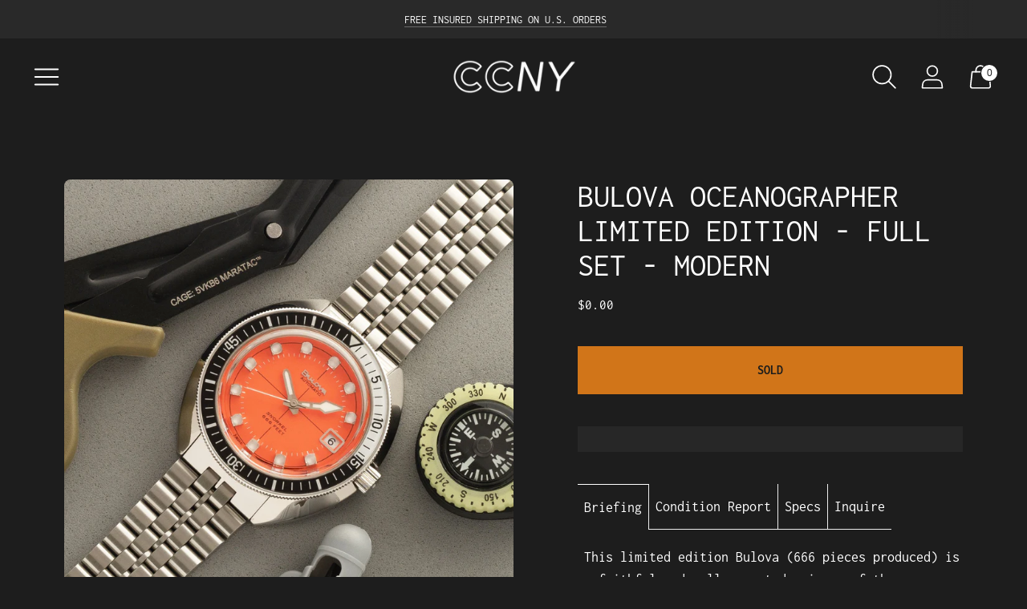

--- FILE ---
content_type: text/css
request_url: https://collectorscornerny.com/cdn/shop/t/9/assets/custom.css?v=99703136509217217621681848680
body_size: -637
content:
/* Use this file to add custom css to the theme. */
.authorAttribution a {
  text-decoration:underline;
  color:#000;
}

--- FILE ---
content_type: text/javascript; charset=utf-8
request_url: https://collectorscornerny.com/products/bulova-oceanographer-limited-edition-full-set-modern.js
body_size: 1370
content:
{"id":8168449016084,"title":"Bulova Oceanographer Limited Edition - Full Set - Modern","handle":"bulova-oceanographer-limited-edition-full-set-modern","description":"\u003cp class=\"\"\u003eThis limited edition Bulova (666 pieces produced) is a faithful and well-executed reissue of the now iconic \"Devil Diver\" a nickname that came from its depth rating of 666 ft. This piece makes for the perfect pop of color and can easily be used on vacation skin diving or for the real deal.\u003c\/p\u003e\u003cp class=\"\"\u003eFrom a design perspective this piece offers a few very unique elements, including hands that are not often seen and interesting raised markers that add great dimension to the dial. The sapphire bezel also allows for a translucent insert to mimic the old bakelite ones. If you're looking for something with great history but fun and eclectic, this could be a great addition to your collection!\u003c\/p\u003e\u003cp class=\"\"\u003eCONDITION REPORT\u003c\/p\u003e\u003cp class=\"\"\u003eDial: No blemishes.\u003c\/p\u003e\u003cp class=\"\"\u003eBezel: Mint.\u003c\/p\u003e\u003cp class=\"\"\u003eHands: No issues.\u003c\/p\u003e\u003cp class=\"\"\u003eCase: Very light signs of use. There are a couple of light dings on the lower lugs but they aren't distracting.\u003c\/p\u003e\u003cp class=\"\"\u003eBracelet: Mint and fully linked.\u003c\/p\u003e\u003cp class=\"\"\u003eCrystal: Clear.\u003c\/p\u003e\u003cp class=\"\"\u003eSPECIFICATIONS\u003c\/p\u003e\u003cp class=\"\"\u003eReference: 98C131\u003c\/p\u003e\u003cp class=\"\"\u003eDimensions: 40.5mm wide, 18mm lug width.\u003c\/p\u003e\u003cp class=\"\"\u003eMovement: Automatic SW-220-1 AIG5 caliber.\u003c\/p\u003e\u003cp class=\"\"\u003eAccessories: Complete set with box and papers.\u003c\/p\u003e\u003cp class=\"\"\u003eThe movement is running well on our timegrapher and comes with our 1-year mechanical warranty.\u003c\/p\u003e\u003cp class=\"\"\u003eINTERNATIONAL BUYERS - Note that we do not cover duties.\u003c\/p\u003e\u003cp class=\"\"\u003e\u003ca href=\"\/contact\" target=\"_blank\"\u003e\u003cstrong\u003eFOR INQUIRIES PLEASE GET IN TOUCH. WE OFFER A VARETY OF PAYMENT OPTIONS:\u003c\/strong\u003e\u003c\/a\u003e\u003c\/p\u003e\u003cul data-rte-list=\"default\"\u003e\n\u003cli\u003e\u003cp class=\"\"\u003eBank Wire\u003c\/p\u003e\u003c\/li\u003e\n\u003cli\u003e\u003cp class=\"\"\u003ePaypal\/Zelle\/Venmo\/Credit Card\u003c\/p\u003e\u003c\/li\u003e\n\u003cli\u003e\u003cp class=\"\"\u003ePrivate showings are available for schedule (NY \u0026amp; Tri-State area)\u003c\/p\u003e\u003c\/li\u003e\n\u003c\/ul\u003e\u003cp class=\"\"\u003e\u003ca href=\"\/contact-us\" target=\"_blank\"\u003e\u003cstrong\u003eCONTACT US\u003c\/strong\u003e\u003c\/a\u003e\u003c\/p\u003e","published_at":"2023-03-14T14:51:24-04:00","created_at":"2023-03-14T14:51:32-04:00","vendor":"Bulova\/Caravelle","type":"DIVER","tags":[],"price":0,"price_min":0,"price_max":0,"available":false,"price_varies":false,"compare_at_price":null,"compare_at_price_min":0,"compare_at_price_max":0,"compare_at_price_varies":false,"variants":[{"id":44664606851348,"title":"Default Title","option1":"Default Title","option2":null,"option3":null,"sku":"SQ3739601","requires_shipping":true,"taxable":true,"featured_image":null,"available":false,"name":"Bulova Oceanographer Limited Edition - Full Set - Modern","public_title":null,"options":["Default Title"],"price":0,"weight":0,"compare_at_price":null,"inventory_management":"shopify","barcode":"","requires_selling_plan":false,"selling_plan_allocations":[]}],"images":["\/\/cdn.shopify.com\/s\/files\/1\/0733\/8603\/3428\/products\/DSC00259f.jpg?v=1678819892","\/\/cdn.shopify.com\/s\/files\/1\/0733\/8603\/3428\/products\/DSC00259fm.jpg?v=1678819892","\/\/cdn.shopify.com\/s\/files\/1\/0733\/8603\/3428\/products\/DSC00317_df836a21-2b6a-45b7-92f4-7e5cf2003cac.jpg?v=1678819892","\/\/cdn.shopify.com\/s\/files\/1\/0733\/8603\/3428\/products\/DSC00262_7c3b3e16-5a4b-4b1c-920c-c4bdfcdae52b.jpg?v=1678819892","\/\/cdn.shopify.com\/s\/files\/1\/0733\/8603\/3428\/products\/DSC00263_78289a3e-62d4-4bbf-980d-cfa7ead2da61.jpg?v=1678819892","\/\/cdn.shopify.com\/s\/files\/1\/0733\/8603\/3428\/products\/DSC00261f.jpg?v=1678819892"],"featured_image":"\/\/cdn.shopify.com\/s\/files\/1\/0733\/8603\/3428\/products\/DSC00259f.jpg?v=1678819892","options":[{"name":"Title","position":1,"values":["Default Title"]}],"url":"\/products\/bulova-oceanographer-limited-edition-full-set-modern","media":[{"alt":"Bulova Oceanographer Limited Edition - Full Set - Modern","id":33219636887828,"position":1,"preview_image":{"aspect_ratio":1.0,"height":1778,"width":1778,"src":"https:\/\/cdn.shopify.com\/s\/files\/1\/0733\/8603\/3428\/products\/DSC00259f.jpg?v=1678819892"},"aspect_ratio":1.0,"height":1778,"media_type":"image","src":"https:\/\/cdn.shopify.com\/s\/files\/1\/0733\/8603\/3428\/products\/DSC00259f.jpg?v=1678819892","width":1778},{"alt":"Bulova Oceanographer Limited Edition - Full Set - Modern","id":33219636920596,"position":2,"preview_image":{"aspect_ratio":1.0,"height":1800,"width":1800,"src":"https:\/\/cdn.shopify.com\/s\/files\/1\/0733\/8603\/3428\/products\/DSC00259fm.jpg?v=1678819892"},"aspect_ratio":1.0,"height":1800,"media_type":"image","src":"https:\/\/cdn.shopify.com\/s\/files\/1\/0733\/8603\/3428\/products\/DSC00259fm.jpg?v=1678819892","width":1800},{"alt":"Bulova Oceanographer Limited Edition - Full Set - Modern","id":33219636953364,"position":3,"preview_image":{"aspect_ratio":1.0,"height":2500,"width":2500,"src":"https:\/\/cdn.shopify.com\/s\/files\/1\/0733\/8603\/3428\/products\/DSC00317_df836a21-2b6a-45b7-92f4-7e5cf2003cac.jpg?v=1678819892"},"aspect_ratio":1.0,"height":2500,"media_type":"image","src":"https:\/\/cdn.shopify.com\/s\/files\/1\/0733\/8603\/3428\/products\/DSC00317_df836a21-2b6a-45b7-92f4-7e5cf2003cac.jpg?v=1678819892","width":2500},{"alt":"Bulova Oceanographer Limited Edition - Full Set - Modern","id":33219636986132,"position":4,"preview_image":{"aspect_ratio":1.0,"height":1102,"width":1102,"src":"https:\/\/cdn.shopify.com\/s\/files\/1\/0733\/8603\/3428\/products\/DSC00262_7c3b3e16-5a4b-4b1c-920c-c4bdfcdae52b.jpg?v=1678819892"},"aspect_ratio":1.0,"height":1102,"media_type":"image","src":"https:\/\/cdn.shopify.com\/s\/files\/1\/0733\/8603\/3428\/products\/DSC00262_7c3b3e16-5a4b-4b1c-920c-c4bdfcdae52b.jpg?v=1678819892","width":1102},{"alt":"Bulova Oceanographer Limited Edition - Full Set - Modern","id":33219637018900,"position":5,"preview_image":{"aspect_ratio":1.0,"height":1166,"width":1166,"src":"https:\/\/cdn.shopify.com\/s\/files\/1\/0733\/8603\/3428\/products\/DSC00263_78289a3e-62d4-4bbf-980d-cfa7ead2da61.jpg?v=1678819892"},"aspect_ratio":1.0,"height":1166,"media_type":"image","src":"https:\/\/cdn.shopify.com\/s\/files\/1\/0733\/8603\/3428\/products\/DSC00263_78289a3e-62d4-4bbf-980d-cfa7ead2da61.jpg?v=1678819892","width":1166},{"alt":"Bulova Oceanographer Limited Edition - Full Set - Modern","id":33219637051668,"position":6,"preview_image":{"aspect_ratio":1.0,"height":1177,"width":1177,"src":"https:\/\/cdn.shopify.com\/s\/files\/1\/0733\/8603\/3428\/products\/DSC00261f.jpg?v=1678819892"},"aspect_ratio":1.0,"height":1177,"media_type":"image","src":"https:\/\/cdn.shopify.com\/s\/files\/1\/0733\/8603\/3428\/products\/DSC00261f.jpg?v=1678819892","width":1177}],"requires_selling_plan":false,"selling_plan_groups":[]}

--- FILE ---
content_type: application/javascript
request_url: https://js.upload.io/uploader/v3
body_size: 35314
content:
/*! For license information please see v3.js.LICENSE.txt */
!function(e,t){if("object"==typeof exports&&"object"==typeof module)module.exports=t();else if("function"==typeof define&&define.amd)define([],t);else{var n=t();for(var r in n)("object"==typeof exports?exports:e)[r]=n[r]}}(self,(function(){return function(){var e={770:function(e){"use strict";var t=[];function n(e){for(var n=-1,r=0;r<t.length;r++)if(t[r].identifier===e){n=r;break}return n}function r(e,r){for(var i={},a=[],l=0;l<e.length;l++){var u=e[l],c=r.base?u[0]+r.base:u[0],s=i[c]||0,d="".concat(c," ").concat(s);i[c]=s+1;var f=n(d),p={css:u[1],media:u[2],sourceMap:u[3],supports:u[4],layer:u[5]};if(-1!==f)t[f].references++,t[f].updater(p);else{var m=o(p,r);r.byIndex=l,t.splice(l,0,{identifier:d,updater:m,references:1})}a.push(d)}return a}function o(e,t){var n=t.domAPI(t);return n.update(e),function(t){if(t){if(t.css===e.css&&t.media===e.media&&t.sourceMap===e.sourceMap&&t.supports===e.supports&&t.layer===e.layer)return;n.update(e=t)}else n.remove()}}e.exports=function(e,o){var i=r(e=e||[],o=o||{});return function(e){e=e||[];for(var a=0;a<i.length;a++){var l=n(i[a]);t[l].references--}for(var u=r(e,o),c=0;c<i.length;c++){var s=n(i[c]);0===t[s].references&&(t[s].updater(),t.splice(s,1))}i=u}}},585:function(e){"use strict";e.exports=function(e){if("undefined"!=typeof document){var t=document.createElement("style");return e.setAttributes(t,e.attributes),e.insert(t,e.options),t}}},218:function(e,t,n){"use strict";e.exports=function(e){var t=n.nc;t&&e.setAttribute("nonce",t)}},359:function(e){"use strict";e.exports=function(e){var t=e.insertStyleElement(e);return{update:function(n){!function(e,t,n){var r="";n.supports&&(r+="@supports (".concat(n.supports,") {")),n.media&&(r+="@media ".concat(n.media," {"));var o=void 0!==n.layer;o&&(r+="@layer".concat(n.layer.length>0?" ".concat(n.layer):""," {")),r+=n.css,o&&(r+="}"),n.media&&(r+="}"),n.supports&&(r+="}"),t.styleTagTransform(r,e,t.options)}(t,e,n)},remove:function(){!function(e){if(null===e.parentNode)return!1;e.parentNode.removeChild(e)}(t)}}}},268:function(e){"use strict";e.exports=function(e,t){if(void 0!==t)if(t.styleSheet)t.styleSheet.cssText=e;else{for(;t.firstChild;)t.removeChild(t.firstChild);t.appendChild(document.createTextNode(e))}}},90:function(e){e.exports=function(){"use strict";var e={"./src/index.ts":function(e,t,n){function r(e,t,n){return n?t?t(e):e:(e&&e.then||(e=Promise.resolve(e)),t?e.then(t):e)}function o(e){return function(){for(var t=[],n=0;n<arguments.length;n++)t[n]=arguments[n];try{return Promise.resolve(e.apply(this,t))}catch(e){return Promise.reject(e)}}}n.r(t),n.d(t,{beginMultipartUpload:function(){return g},completeUploadPart:function(){return m},getUploadPart:function(){return p},request:function(){return i}});var i=o((function(e,t){var n=function(e,t){var n,r,o=t.path.replace(/[:]/g,"_"),i="".concat(e.BASE).concat(o);return t.query?"".concat(i).concat((n=t.query,r=[],Object.keys(n).forEach((function(e){var t=n[e];(function(e){return null!=e})(t)&&(Array.isArray(t)?t.forEach((function(t){r.push("".concat(encodeURIComponent(e),"=").concat(encodeURIComponent(String(t))))})):r.push("".concat(encodeURIComponent(e),"=").concat(encodeURIComponent(String(t)))))})),r.length>0?"?".concat(r.join("&")):"")):i}(e,t);return r(a(e,t,n),(function(e){var r,o,i=(o=(r=e).getResponseHeader(c))?o.toLowerCase().startsWith(s)?JSON.parse(r.responseText):r.responseText:null,a=function(e,t){return t?e.getResponseHeader(t):null}(e,t.responseHeader);return{url:n,ok:e.status>=200&&e.status<300,status:e.status,statusText:e.statusText,body:a||i}}))})),a=o((function(e,t,n){var o=new XMLHttpRequest;return o.open(t.method,n,!0),o.withCredentials=e.WITH_CREDENTIALS,r(l(e,t),(function(e){return e.forEach((function(e,t){o.setRequestHeader(t,e)})),new Promise((function(e){o.onreadystatechange=function(){o.readyState===XMLHttpRequest.DONE&&e(o)},o.send(function(e){if(e.body)return JSON.stringify(e.body)}(t))}))}))})),l=o((function(e,t){return r(u(t,e.USERNAME),(function(n){return r(u(t,e.PASSWORD),(function(o){return r(u(t,e.HEADERS),(function(e){var r=new Headers(Object.assign(Object.assign({Accept:s},e),t.headers));if(d(n)&&d(o)){var i=btoa("".concat(n,":").concat(o));r.append("Authorization","Basic ".concat(i))}return t.body&&r.append(c,s),r}))}))}))})),u=o((function(e,t){return"function"==typeof t?t(e):t})),c="Content-Type",s="application/json";function d(e){return"string"==typeof e&&""!==e}function f(e){return function(){for(var t=[],n=0;n<arguments.length;n++)t[n]=arguments[n];try{return Promise.resolve(e.apply(this,t))}catch(e){return Promise.reject(e)}}}var p=f((function(e,t,n,r){return i(e,{method:"GET",path:"".concat(h).concat(t).concat(y,"/").concat(n).concat(v).concat(r)})})),m=f((function(e,t,n,r,o){return i(e,{method:"PUT",path:"".concat(h).concat(t).concat(y,"/").concat(n).concat(v).concat(r),body:o})})),g=f((function(e,t,n){return i(e,{method:"POST",path:"".concat(h).concat(t).concat(y),body:n})})),h="/v2/accounts/",y="/uploads",v="/parts/"}},t={};function n(r){if(t[r])return t[r].exports;var o=t[r]={exports:{}};return e[r](o,o.exports,n),o.exports}return n.d=function(e,t){for(var r in t)n.o(t,r)&&!n.o(e,r)&&Object.defineProperty(e,r,{enumerable:!0,get:t[r]})},n.o=function(e,t){return Object.prototype.hasOwnProperty.call(e,t)},n.r=function(e){"undefined"!=typeof Symbol&&Symbol.toStringTag&&Object.defineProperty(e,Symbol.toStringTag,{value:"Module"}),Object.defineProperty(e,"__esModule",{value:!0})},n("./src/index.ts")}()},888:function(e,t,n){"use strict";n.d(t,{Nf:function(){return Zt},Qm:function(){return Kn},_F:function(){return H}});var r,o,i,a,l,u,c={},s=[],d=/acit|ex(?:s|g|n|p|$)|rph|grid|ows|mnc|ntw|ine[ch]|zoo|^ord|itera/i;function f(e,t){for(var n in t)e[n]=t[n];return e}function p(e){var t=e.parentNode;t&&t.removeChild(e)}function m(e,t,n){var o,i,a,l={};for(a in t)"key"==a?o=t[a]:"ref"==a?i=t[a]:l[a]=t[a];if(arguments.length>2&&(l.children=arguments.length>3?r.call(arguments,2):n),"function"==typeof e&&null!=e.defaultProps)for(a in e.defaultProps)void 0===l[a]&&(l[a]=e.defaultProps[a]);return g(e,l,o,i,null)}function g(e,t,n,r,a){var l={type:e,props:t,key:n,ref:r,__k:null,__:null,__b:0,__e:null,__d:void 0,__c:null,__h:null,constructor:void 0,__v:null==a?++i:a};return null==a&&null!=o.vnode&&o.vnode(l),l}function h(e){return e.children}function y(e,t){this.props=e,this.context=t}function v(e,t){if(null==t)return e.__?v(e.__,e.__.__k.indexOf(e)+1):null;for(var n;t<e.__k.length;t++)if(null!=(n=e.__k[t])&&null!=n.__e)return n.__e;return"function"==typeof e.type?v(e):null}function b(e){var t,n;if(null!=(e=e.__)&&null!=e.__c){for(e.__e=e.__c.base=null,t=0;t<e.__k.length;t++)if(null!=(n=e.__k[t])&&null!=n.__e){e.__e=e.__c.base=n.__e;break}return b(e)}}function _(e){(!e.__d&&(e.__d=!0)&&a.push(e)&&!M.__r++||u!==o.debounceRendering)&&((u=o.debounceRendering)||l)(M)}function M(){for(var e;M.__r=a.length;)e=a.sort((function(e,t){return e.__v.__b-t.__v.__b})),a=[],e.some((function(e){var t,n,r,o,i,a;e.__d&&(i=(o=(t=e).__v).__e,(a=t.__P)&&(n=[],(r=f({},o)).__v=o.__v+1,S(a,o,r,t.__n,void 0!==a.ownerSVGElement,null!=o.__h?[i]:null,n,null==i?v(o):i,o.__h),L(n,o),o.__e!=i&&b(o)))}))}function w(e,t,n,r,o,i,a,l,u,d){var f,p,m,y,b,_,M,w=r&&r.__k||s,x=w.length;for(n.__k=[],f=0;f<t.length;f++)if(null!=(y=n.__k[f]=null==(y=t[f])||"boolean"==typeof y?null:"string"==typeof y||"number"==typeof y||"bigint"==typeof y?g(null,y,null,null,y):Array.isArray(y)?g(h,{children:y},null,null,null):y.__b>0?g(y.type,y.props,y.key,null,y.__v):y)){if(y.__=n,y.__b=n.__b+1,null===(m=w[f])||m&&y.key==m.key&&y.type===m.type)w[f]=void 0;else for(p=0;p<x;p++){if((m=w[p])&&y.key==m.key&&y.type===m.type){w[p]=void 0;break}m=null}S(e,y,m=m||c,o,i,a,l,u,d),b=y.__e,(p=y.ref)&&m.ref!=p&&(M||(M=[]),m.ref&&M.push(m.ref,null,y),M.push(p,y.__c||b,y)),null!=b?(null==_&&(_=b),"function"==typeof y.type&&y.__k===m.__k?y.__d=u=I(y,u,e):u=j(e,y,m,w,b,u),"function"==typeof n.type&&(n.__d=u)):u&&m.__e==u&&u.parentNode!=e&&(u=v(m))}for(n.__e=_,f=x;f--;)null!=w[f]&&("function"==typeof n.type&&null!=w[f].__e&&w[f].__e==n.__d&&(n.__d=v(r,f+1)),C(w[f],w[f]));if(M)for(f=0;f<M.length;f++)k(M[f],M[++f],M[++f])}function I(e,t,n){for(var r,o=e.__k,i=0;o&&i<o.length;i++)(r=o[i])&&(r.__=e,t="function"==typeof r.type?I(r,t,n):j(n,r,r,o,r.__e,t));return t}function x(e,t){return t=t||[],null==e||"boolean"==typeof e||(Array.isArray(e)?e.some((function(e){x(e,t)})):t.push(e)),t}function j(e,t,n,r,o,i){var a,l,u;if(void 0!==t.__d)a=t.__d,t.__d=void 0;else if(null==n||o!=i||null==o.parentNode)e:if(null==i||i.parentNode!==e)e.appendChild(o),a=null;else{for(l=i,u=0;(l=l.nextSibling)&&u<r.length;u+=2)if(l==o)break e;e.insertBefore(o,i),a=i}return void 0!==a?a:o.nextSibling}function N(e,t,n){"-"===t[0]?e.setProperty(t,n):e[t]=null==n?"":"number"!=typeof n||d.test(t)?n:n+"px"}function A(e,t,n,r,o){var i;e:if("style"===t)if("string"==typeof n)e.style.cssText=n;else{if("string"==typeof r&&(e.style.cssText=r=""),r)for(t in r)n&&t in n||N(e.style,t,"");if(n)for(t in n)r&&n[t]===r[t]||N(e.style,t,n[t])}else if("o"===t[0]&&"n"===t[1])i=t!==(t=t.replace(/Capture$/,"")),t=t.toLowerCase()in e?t.toLowerCase().slice(2):t.slice(2),e.l||(e.l={}),e.l[t+i]=n,n?r||e.addEventListener(t,i?D:T,i):e.removeEventListener(t,i?D:T,i);else if("dangerouslySetInnerHTML"!==t){if(o)t=t.replace(/xlink[H:h]/,"h").replace(/sName$/,"s");else if("href"!==t&&"list"!==t&&"form"!==t&&"tabIndex"!==t&&"download"!==t&&t in e)try{e[t]=null==n?"":n;break e}catch(e){}"function"==typeof n||(null!=n&&(!1!==n||"a"===t[0]&&"r"===t[1])?e.setAttribute(t,n):e.removeAttribute(t))}}function T(e){this.l[e.type+!1](o.event?o.event(e):e)}function D(e){this.l[e.type+!0](o.event?o.event(e):e)}function S(e,t,n,r,i,a,l,u,c){var s,d,p,m,g,v,b,_,M,I,x,j=t.type;if(void 0!==t.constructor)return null;null!=n.__h&&(c=n.__h,u=t.__e=n.__e,t.__h=null,a=[u]),(s=o.__b)&&s(t);try{e:if("function"==typeof j){if(_=t.props,M=(s=j.contextType)&&r[s.__c],I=s?M?M.props.value:s.__:r,n.__c?b=(d=t.__c=n.__c).__=d.__E:("prototype"in j&&j.prototype.render?t.__c=d=new j(_,I):(t.__c=d=new y(_,I),d.constructor=j,d.render=O),M&&M.sub(d),d.props=_,d.state||(d.state={}),d.context=I,d.__n=r,p=d.__d=!0,d.__h=[]),null==d.__s&&(d.__s=d.state),null!=j.getDerivedStateFromProps&&(d.__s==d.state&&(d.__s=f({},d.__s)),f(d.__s,j.getDerivedStateFromProps(_,d.__s))),m=d.props,g=d.state,p)null==j.getDerivedStateFromProps&&null!=d.componentWillMount&&d.componentWillMount(),null!=d.componentDidMount&&d.__h.push(d.componentDidMount);else{if(null==j.getDerivedStateFromProps&&_!==m&&null!=d.componentWillReceiveProps&&d.componentWillReceiveProps(_,I),!d.__e&&null!=d.shouldComponentUpdate&&!1===d.shouldComponentUpdate(_,d.__s,I)||t.__v===n.__v){d.props=_,d.state=d.__s,t.__v!==n.__v&&(d.__d=!1),d.__v=t,t.__e=n.__e,t.__k=n.__k,t.__k.forEach((function(e){e&&(e.__=t)})),d.__h.length&&l.push(d);break e}null!=d.componentWillUpdate&&d.componentWillUpdate(_,d.__s,I),null!=d.componentDidUpdate&&d.__h.push((function(){d.componentDidUpdate(m,g,v)}))}d.context=I,d.props=_,d.state=d.__s,(s=o.__r)&&s(t),d.__d=!1,d.__v=t,d.__P=e,s=d.render(d.props,d.state,d.context),d.state=d.__s,null!=d.getChildContext&&(r=f(f({},r),d.getChildContext())),p||null==d.getSnapshotBeforeUpdate||(v=d.getSnapshotBeforeUpdate(m,g)),x=null!=s&&s.type===h&&null==s.key?s.props.children:s,w(e,Array.isArray(x)?x:[x],t,n,r,i,a,l,u,c),d.base=t.__e,t.__h=null,d.__h.length&&l.push(d),b&&(d.__E=d.__=null),d.__e=!1}else null==a&&t.__v===n.__v?(t.__k=n.__k,t.__e=n.__e):t.__e=z(n.__e,t,n,r,i,a,l,c);(s=o.diffed)&&s(t)}catch(e){t.__v=null,(c||null!=a)&&(t.__e=u,t.__h=!!c,a[a.indexOf(u)]=null),o.__e(e,t,n)}}function L(e,t){o.__c&&o.__c(t,e),e.some((function(t){try{e=t.__h,t.__h=[],e.some((function(e){e.call(t)}))}catch(e){o.__e(e,t.__v)}}))}function z(e,t,n,o,i,a,l,u){var s,d,f,m=n.props,g=t.props,h=t.type,y=0;if("svg"===h&&(i=!0),null!=a)for(;y<a.length;y++)if((s=a[y])&&"setAttribute"in s==!!h&&(h?s.localName===h:3===s.nodeType)){e=s,a[y]=null;break}if(null==e){if(null===h)return document.createTextNode(g);e=i?document.createElementNS("http://www.w3.org/2000/svg",h):document.createElement(h,g.is&&g),a=null,u=!1}if(null===h)m===g||u&&e.data===g||(e.data=g);else{if(a=a&&r.call(e.childNodes),d=(m=n.props||c).dangerouslySetInnerHTML,f=g.dangerouslySetInnerHTML,!u){if(null!=a)for(m={},y=0;y<e.attributes.length;y++)m[e.attributes[y].name]=e.attributes[y].value;(f||d)&&(f&&(d&&f.__html==d.__html||f.__html===e.innerHTML)||(e.innerHTML=f&&f.__html||""))}if(function(e,t,n,r,o){var i;for(i in n)"children"===i||"key"===i||i in t||A(e,i,null,n[i],r);for(i in t)o&&"function"!=typeof t[i]||"children"===i||"key"===i||"value"===i||"checked"===i||n[i]===t[i]||A(e,i,t[i],n[i],r)}(e,g,m,i,u),f)t.__k=[];else if(y=t.props.children,w(e,Array.isArray(y)?y:[y],t,n,o,i&&"foreignObject"!==h,a,l,a?a[0]:n.__k&&v(n,0),u),null!=a)for(y=a.length;y--;)null!=a[y]&&p(a[y]);u||("value"in g&&void 0!==(y=g.value)&&(y!==m.value||y!==e.value||"progress"===h&&!y)&&A(e,"value",y,m.value,!1),"checked"in g&&void 0!==(y=g.checked)&&y!==e.checked&&A(e,"checked",y,m.checked,!1))}return e}function k(e,t,n){try{"function"==typeof e?e(t):e.current=t}catch(e){o.__e(e,n)}}function C(e,t,n){var r,i;if(o.unmount&&o.unmount(e),(r=e.ref)&&(r.current&&r.current!==e.__e||k(r,null,t)),null!=(r=e.__c)){if(r.componentWillUnmount)try{r.componentWillUnmount()}catch(e){o.__e(e,t)}r.base=r.__P=null}if(r=e.__k)for(i=0;i<r.length;i++)r[i]&&C(r[i],t,"function"!=typeof e.type);n||null==e.__e||p(e.__e),e.__e=e.__d=void 0}function O(e,t,n){return this.constructor(e,n)}function E(e,t,n){var i,a,l;o.__&&o.__(e,t),a=(i="function"==typeof n)?null:n&&n.__k||t.__k,l=[],S(t,e=(!i&&n||t).__k=m(h,null,[e]),a||c,c,void 0!==t.ownerSVGElement,!i&&n?[n]:a?null:t.firstChild?r.call(t.childNodes):null,l,!i&&n?n:a?a.__e:t.firstChild,i),L(l,e)}r=s.slice,o={__e:function(e,t){for(var n,r,o;t=t.__;)if((n=t.__c)&&!n.__)try{if((r=n.constructor)&&null!=r.getDerivedStateFromError&&(n.setState(r.getDerivedStateFromError(e)),o=n.__d),null!=n.componentDidCatch&&(n.componentDidCatch(e),o=n.__d),o)return n.__E=n}catch(t){e=t}throw e}},i=0,y.prototype.setState=function(e,t){var n;n=null!=this.__s&&this.__s!==this.state?this.__s:this.__s=f({},this.state),"function"==typeof e&&(e=e(f({},n),this.props)),e&&f(n,e),null!=e&&this.__v&&(t&&this.__h.push(t),_(this))},y.prototype.forceUpdate=function(e){this.__v&&(this.__e=!0,e&&this.__h.push(e),_(this))},y.prototype.render=h,a=[],l="function"==typeof Promise?Promise.prototype.then.bind(Promise.resolve()):setTimeout,M.__r=0;var P=0;function Z(e,t,n,r,i){var a,l,u={};for(l in t)"ref"==l?a=t[l]:u[l]=t[l];var c={type:e,props:u,key:n,ref:a,__k:null,__:null,__b:0,__e:null,__d:void 0,__c:null,__h:null,constructor:void 0,__v:--P,__source:r,__self:i};if("function"==typeof e&&(a=e.defaultProps))for(l in a)void 0===u[l]&&(u[l]=a[l]);return o.vnode&&o.vnode(c),c}var U,Y,G,F,B,W,Q,R=n(502),H={"error!":"Error!",done:"Done",addAnotherFile:"Add another file...",addAnotherImage:"Add another image...",cancel:"cancel",cancelInPreviewWindow:"Cancel","cancelled!":"cancelled",continue:"Continue",customValidationFailed:"Failed to validate file.",crop:"Crop",finish:"Finished",finishIcon:!0,image:"Image",maxFilesReached:"Maximum number of files:",maxImagesReached:"Maximum number of images:",maxSize:"File size limit:",next:"Next",of:"of",orDragDropFile:"...or drag and drop a file.",orDragDropFiles:"...or drag and drop files.",orDragDropImage:"...or drag and drop an image.",orDragDropImages:"...or drag and drop images.",pleaseWait:"Please wait...","removed!":"removed",remove:"remove",skip:"Skip",unsupportedFileType:"File type not supported.",uploadFile:"Upload a File",uploadFiles:"Upload a File",uploadImage:"Upload an Image",uploadImages:"Upload an Image",processingFile:"Processing file..."};function V(e,t){return function(e){if(Array.isArray(e))return e}(e)||function(e,t){var n=null==e?null:"undefined"!=typeof Symbol&&e[Symbol.iterator]||e["@@iterator"];if(null!=n){var r,o,i=[],a=!0,l=!1;try{for(n=n.call(e);!(a=(r=n.next()).done)&&(i.push(r.value),!t||i.length!==t);a=!0);}catch(e){l=!0,o=e}finally{try{a||null==n.return||n.return()}finally{if(l)throw o}}return i}}(e,t)||function(e,t){if(e){if("string"==typeof e)return J(e,t);var n=Object.prototype.toString.call(e).slice(8,-1);return"Object"===n&&e.constructor&&(n=e.constructor.name),"Map"===n||"Set"===n?Array.from(e):"Arguments"===n||/^(?:Ui|I)nt(?:8|16|32)(?:Clamped)?Array$/.test(n)?J(e,t):void 0}}(e,t)||function(){throw new TypeError("Invalid attempt to destructure non-iterable instance.\nIn order to be iterable, non-array objects must have a [Symbol.iterator]() method.")}()}function J(e,t){(null==t||t>e.length)&&(t=e.length);for(var n=0,r=new Array(t);n<t;n++)r[n]=e[n];return r}function X(e,t,n){return n?t?t(e):e:(e&&e.then||(e=Promise.resolve(e)),t?e.then(t):e)}!function(e){e.from=function(e){var t,n,r,o,i,a,l,u,c,s=null!==(n=null===(t=null==e?void 0:e.images)||void 0===t?void 0:t.cropShape)&&void 0!==n?n:"rect",d=null===(o=null===(r=null==e?void 0:e.images)||void 0===r?void 0:r.crop)||void 0===o||o;return{images:{crop:d,cropFilePath:null!==(a=null===(i=null==e?void 0:e.images)||void 0===i?void 0:i.cropFilePath)&&void 0!==a?a:function(e){return"".concat(e.filePath,".crop")},cropRatio:"circ"===s?1:null===(l=null==e?void 0:e.images)||void 0===l?void 0:l.cropRatio,cropShape:s,preview:null!==(c=null===(u=null==e?void 0:e.images)||void 0===u?void 0:u.preview)&&void 0!==c?c:d}}}}(U||(U={})),function(e){e.from=function(e){var t,n,r,o,i,a,l,u,c,s,d,f,p,m="#377dff",g=null!==(t=null==e?void 0:e.primary)&&void 0!==t?t:m;try{p=function(e,t){var n=function(e){e=e.replace(/^#?([a-f\d])([a-f\d])([a-f\d])$/i,(function(e,t,n,r){return"".concat(t).concat(t).concat(n).concat(n).concat(r).concat(r)}));var t=/^#?([a-f\d]{2})([a-f\d]{2})([a-f\d]{2})$/i.exec(e);if(null===t)throw new Error("Invalid color code: ".concat(e));return[parseInt(t[1],16),parseInt(t[2],16),parseInt(t[3],16)]}(e),r=V(n,3),o=function(e,t,n){var r=Math.max(e,t,n),o=r-Math.min(e,t,n),i=o&&(r===e?(t-n)/o:r===t?2+(n-e)/o:4+(e-t)/o);return[60*(i<0?i+6:i),r&&o/r,r]}(r[0],r[1],r[2]),i=V(o,3),a=i[0],l=i[1],u=i[2],c=function(e){return Math.min(1,Math.max(0,e))},s=function(e,t,n){var r=function(r){var o=arguments.length>1&&void 0!==arguments[1]?arguments[1]:(r+e/60)%6;return n-n*t*Math.max(Math.min(o,4-o,1),0)};return[r(5),r(3),r(1)]}(a,c(l+-1*t),255*c(u/255+t)).map(Math.round),d=V(s,3),f=d[0],p=d[1],m=d[2];return"rgb(".concat(f,", ").concat(p,", ").concat(m,")")}(g,.1)}catch(e){console.error("Invalid hex code '".concat(g,"', using default colours.")),g=m,p="#528fff"}return{primary:g,active:null!==(n=null==e?void 0:e.active)&&void 0!==n?n:p,error:null!==(r=null==e?void 0:e.error)&&void 0!==r?r:"#d23f4d",shade100:null!==(o=null==e?void 0:e.shade100)&&void 0!==o?o:"#333",shade200:null!==(i=null==e?void 0:e.shade200)&&void 0!==i?i:"#7a7a7a",shade300:null!==(a=null==e?void 0:e.shade300)&&void 0!==a?a:"#999",shade400:null!==(l=null==e?void 0:e.shade400)&&void 0!==l?l:"#a5a6a8",shade500:null!==(u=null==e?void 0:e.shade500)&&void 0!==u?u:"#d3d3d3",shade600:null!==(c=null==e?void 0:e.shade600)&&void 0!==c?c:"#dddddd",shade700:null!==(s=null==e?void 0:e.shade700)&&void 0!==s?s:"#f0f0f0",shade800:null!==(d=null==e?void 0:e.shade800)&&void 0!==d?d:"#f8f8f8",shade900:null!==(f=null==e?void 0:e.shade900)&&void 0!==f?f:"#fff"}}}(Y||(Y={})),function(e){e.from=function(e){var t;return{base:null!==(t=null==e?void 0:e.base)&&void 0!==t?t:16}}}(G||(G={})),function(e){e.from=function(e){var t;return{base:null!==(t=null==e?void 0:e.base)&&void 0!==t?t:"-apple-system, blinkmacsystemfont, Segoe UI, helvetica, arial, sans-serif, Apple Color Emoji, Segoe UI Emoji, Segoe UI Symbol"}}}(F||(F={})),function(e){e.from=function(e){return{colors:Y.from(null==e?void 0:e.colors),fontFamilies:F.from(null==e?void 0:e.fontFamilies),fontSizes:G.from(null==e?void 0:e.fontSizes)}}}(B||(B={})),function(e){e.from=function(e){var t,n,r,o,i,a,l,u,c,s=null!==(t=e.layout)&&void 0!==t?t:"modal",d=null!==(n=e.multi)&&void 0!==n?n:void 0!==e.maxFileCount&&e.maxFileCount>1;return{container:e.container,editor:U.from(e.editor),layout:s,locale:Object.assign(Object.assign({},H),e.locale),maxFileCount:e.maxFileCount,maxFileSizeBytes:e.maxFileSizeBytes,metadata:e.metadata,mimeTypes:null===(r=e.mimeTypes)||void 0===r?void 0:r.map((function(e){return e.trim().toLowerCase()})),multi:d,onInit:null!==(o=e.onInit)&&void 0!==o?o:function(){},onUpdate:null!==(i=e.onUpdate)&&void 0!==i?i:function(){},onPreUpload:(c=function(t){var n=e.onValidate,r=e.onPreUpload;return X(void 0===n?{}:n(t),(function(e){var o=Object.assign({},void 0===n?e:{errorMessage:e});return X(void 0===r?{}:r(t),(function(e){return Object.assign(o,e)}),void 0===r)}),void 0===n)},function(){for(var e=[],t=0;t<arguments.length;t++)e[t]=arguments[t];try{return Promise.resolve(c.apply(this,e))}catch(e){return Promise.reject(e)}}),path:e.path,showFinishButton:null!==(a=e.showFinishButton)&&void 0!==a?a:!!d&&"modal"===s,showRemoveButton:null===(l=e.showRemoveButton)||void 0===l||l,styles:B.from(e.styles),tags:null!==(u=e.tags)&&void 0!==u?u:[]}}}(W||(W={})),function(e){e.isUploadInstance=function(e){return"function"==typeof e.uploadFile}}(Q||(Q={}));var $=n(770),q=n.n($),K=n(359),ee=n.n(K),te=n(218),ne=n.n(te),re=n(585),oe=n.n(re),ie=n(268),ae=n.n(ie),le=n(611),ue={};ue.styleTagTransform=ae(),ue.setAttributes=ne(),ue.insert=function(e){"undefined"!=typeof document&&document.head.appendChild(e)},ue.domAPI=ee(),ue.insertStyleElement=oe(),q()(le.Z,ue),le.Z&&le.Z.locals&&le.Z.locals;var ce=n(184),se=n.n(ce),de=n(129),fe={};fe.styleTagTransform=ae(),fe.setAttributes=ne(),fe.insert=function(e){"undefined"!=typeof document&&document.head.appendChild(e)},fe.domAPI=ee(),fe.insertStyleElement=oe(),q()(de.Z,fe),de.Z&&de.Z.locals&&de.Z.locals;var pe,me,ge,he=function(e){var t=e.className,n=e.width,r=e.height,o=600-n,i=400-r,a=50-e.notchSize;return Z("svg",Object.assign({width:n,height:r,className:t,xmlns:"http://www.w3.org/2000/svg"},{children:[Z("defs",{children:[Z("path",{d:"M76 99h".concat(536-(o-a),"a7 7 0 0 1 7 7v").concat(36-a,"a7 7 0 0 0 7 7h").concat(36-a,"a7 7 0 0 1 7 7v").concat(336-(i-a),"a7 7 0 0 1-7 7H76a7 7 0 0 1-7-7V106a7 7 0 0 1 7-7Z"),id:"rectWithNotch"}),Z("mask",Object.assign({id:"rectWithNotchMask",maskContentUnits:"userSpaceOnUse",maskUnits:"objectBoundingBox",x:"0",y:"0",width:n,height:r,fill:"#fff"},{children:Z("use",{xlinkHref:"#rectWithNotch"})}))]}),Z("use",{mask:"url(#rectWithNotchMask)",xlinkHref:"#rectWithNotch",transform:"translate(-69 -99)",stroke:"currentColor",strokeWidth:"4",fill:"none",fillRule:"evenodd",strokeDasharray:"4"})]}))},ye=function(e){var t=e.closeButtonSize,n=e.isDragging,r=e.dimensions;return void 0===r?Z(h,{}):Z(he,{width:r.width,height:r.height,notchSize:t,className:se()("uploader__widget-base__modal-bg",{"uploader__widget-base__modal-bg--dragging":n})})},ve=0,be=[],_e=o.__b,Me=o.__r,we=o.diffed,Ie=o.__c,xe=o.unmount;function je(e,t){o.__h&&o.__h(me,e,ve||t),ve=0;var n=me.__H||(me.__H={__:[],__h:[]});return e>=n.__.length&&n.__.push({}),n.__[e]}function Ne(e){return ve=1,function(e,t,n){var r=je(pe++,2);return r.t=e,r.__c||(r.__=[n?n(t):Oe(void 0,t),function(e){var t=r.t(r.__[0],e);r.__[0]!==t&&(r.__=[t,r.__[1]],r.__c.setState({}))}],r.__c=me),r.__}(Oe,e)}function Ae(e,t){var n=je(pe++,3);!o.__s&&Ce(n.__H,t)&&(n.__=e,n.__H=t,me.__H.__h.push(n))}function Te(e,t){var n=je(pe++,4);!o.__s&&Ce(n.__H,t)&&(n.__=e,n.__H=t,me.__h.push(n))}function De(e,t){return ve=8,function(e,t){var n=je(pe++,7);return Ce(n.__H,t)&&(n.__=e(),n.__H=t,n.__h=e),n.__}((function(){return e}),t)}function Se(){for(var e;e=be.shift();)if(e.__P)try{e.__H.__h.forEach(ze),e.__H.__h.forEach(ke),e.__H.__h=[]}catch(t){e.__H.__h=[],o.__e(t,e.__v)}}o.__b=function(e){me=null,_e&&_e(e)},o.__r=function(e){Me&&Me(e),pe=0;var t=(me=e.__c).__H;t&&(t.__h.forEach(ze),t.__h.forEach(ke),t.__h=[])},o.diffed=function(e){we&&we(e);var t=e.__c;t&&t.__H&&t.__H.__h.length&&(1!==be.push(t)&&ge===o.requestAnimationFrame||((ge=o.requestAnimationFrame)||function(e){var t,n=function(){clearTimeout(r),Le&&cancelAnimationFrame(t),setTimeout(e)},r=setTimeout(n,100);Le&&(t=requestAnimationFrame(n))})(Se)),me=null},o.__c=function(e,t){t.some((function(e){try{e.__h.forEach(ze),e.__h=e.__h.filter((function(e){return!e.__||ke(e)}))}catch(n){t.some((function(e){e.__h&&(e.__h=[])})),t=[],o.__e(n,e.__v)}})),Ie&&Ie(e,t)},o.unmount=function(e){xe&&xe(e);var t,n=e.__c;n&&n.__H&&(n.__H.__.forEach((function(e){try{ze(e)}catch(e){t=e}})),t&&o.__e(t,n.__v))};var Le="function"==typeof requestAnimationFrame;function ze(e){var t=me,n=e.__c;"function"==typeof n&&(e.__c=void 0,n()),me=t}function ke(e){var t=me;e.__c=e.__(),me=t}function Ce(e,t){return!e||e.length!==t.length||t.some((function(t,n){return t!==e[n]}))}function Oe(e,t){return"function"==typeof t?t(e):t}function Ee(e,t){for(var n in e)if("__source"!==n&&!(n in t))return!0;for(var r in t)if("__source"!==r&&e[r]!==t[r])return!0;return!1}function Pe(e){this.props=e}(Pe.prototype=new y).isPureReactComponent=!0,Pe.prototype.shouldComponentUpdate=function(e,t){return Ee(this.props,e)||Ee(this.state,t)};var Ze=o.__b;o.__b=function(e){e.type&&e.type.__f&&e.ref&&(e.props.ref=e.ref,e.ref=null),Ze&&Ze(e)},"undefined"!=typeof Symbol&&Symbol.for&&Symbol.for("react.forward_ref");var Ue=o.__e;o.__e=function(e,t,n){if(e.then)for(var r,o=t;o=o.__;)if((r=o.__c)&&r.__c)return null==t.__e&&(t.__e=n.__e,t.__k=n.__k),r.__c(e,t);Ue(e,t,n)};var Ye=o.unmount;function Ge(){this.__u=0,this.t=null,this.__b=null}function Fe(e){var t=e.__.__c;return t&&t.__e&&t.__e(e)}function Be(){this.u=null,this.o=null}o.unmount=function(e){var t=e.__c;t&&t.__R&&t.__R(),t&&!0===e.__h&&(e.type=null),Ye&&Ye(e)},(Ge.prototype=new y).__c=function(e,t){var n=t.__c,r=this;null==r.t&&(r.t=[]),r.t.push(n);var o=Fe(r.__v),i=!1,a=function(){i||(i=!0,n.__R=null,o?o(l):l())};n.__R=a;var l=function(){if(!--r.__u){if(r.state.__e){var e=r.state.__e;r.__v.__k[0]=function e(t,n,r){return t&&(t.__v=null,t.__k=t.__k&&t.__k.map((function(t){return e(t,n,r)})),t.__c&&t.__c.__P===n&&(t.__e&&r.insertBefore(t.__e,t.__d),t.__c.__e=!0,t.__c.__P=r)),t}(e,e.__c.__P,e.__c.__O)}var t;for(r.setState({__e:r.__b=null});t=r.t.pop();)t.forceUpdate()}},u=!0===t.__h;r.__u++||u||r.setState({__e:r.__b=r.__v.__k[0]}),e.then(a,a)},Ge.prototype.componentWillUnmount=function(){this.t=[]},Ge.prototype.render=function(e,t){if(this.__b){if(this.__v.__k){var n=document.createElement("div"),r=this.__v.__k[0].__c;this.__v.__k[0]=function e(t,n,r){return t&&(t.__c&&t.__c.__H&&(t.__c.__H.__.forEach((function(e){"function"==typeof e.__c&&e.__c()})),t.__c.__H=null),null!=(t=function(e,t){for(var n in t)e[n]=t[n];return e}({},t)).__c&&(t.__c.__P===r&&(t.__c.__P=n),t.__c=null),t.__k=t.__k&&t.__k.map((function(t){return e(t,n,r)}))),t}(this.__b,n,r.__O=r.__P)}this.__b=null}var o=t.__e&&m(h,null,e.fallback);return o&&(o.__h=null),[m(h,null,t.__e?null:e.children),o]};var We=function(e,t,n){if(++n[1]===n[0]&&e.o.delete(t),e.props.revealOrder&&("t"!==e.props.revealOrder[0]||!e.o.size))for(n=e.u;n;){for(;n.length>3;)n.pop()();if(n[1]<n[0])break;e.u=n=n[2]}};(Be.prototype=new y).__e=function(e){var t=this,n=Fe(t.__v),r=t.o.get(e);return r[0]++,function(o){var i=function(){t.props.revealOrder?(r.push(o),We(t,e,r)):o()};n?n(i):i()}},Be.prototype.render=function(e){this.u=null,this.o=new Map;var t=x(e.children);e.revealOrder&&"b"===e.revealOrder[0]&&t.reverse();for(var n=t.length;n--;)this.o.set(t[n],this.u=[1,0,this.u]);return e.children},Be.prototype.componentDidUpdate=Be.prototype.componentDidMount=function(){var e=this;this.o.forEach((function(t,n){We(e,n,t)}))};var Qe="undefined"!=typeof Symbol&&Symbol.for&&Symbol.for("react.element")||60103,Re=/^(?:accent|alignment|arabic|baseline|cap|clip(?!PathU)|color|dominant|fill|flood|font|glyph(?!R)|horiz|marker(?!H|W|U)|overline|paint|stop|strikethrough|stroke|text(?!L)|underline|unicode|units|v|vector|vert|word|writing|x(?!C))[A-Z]/,He="undefined"!=typeof document,Ve=function(e){return("undefined"!=typeof Symbol&&"symbol"==typeof Symbol()?/fil|che|rad/i:/fil|che|ra/i).test(e)};y.prototype.isReactComponent={},["componentWillMount","componentWillReceiveProps","componentWillUpdate"].forEach((function(e){Object.defineProperty(y.prototype,e,{configurable:!0,get:function(){return this["UNSAFE_"+e]},set:function(t){Object.defineProperty(this,e,{configurable:!0,writable:!0,value:t})}})}));var Je=o.event;function Xe(){}function $e(){return this.cancelBubble}function qe(){return this.defaultPrevented}o.event=function(e){return Je&&(e=Je(e)),e.persist=Xe,e.isPropagationStopped=$e,e.isDefaultPrevented=qe,e.nativeEvent=e};var Ke={configurable:!0,get:function(){return this.class}},et=o.vnode;o.vnode=function(e){var t=e.type,n=e.props,r=n;if("string"==typeof t){var o=-1===t.indexOf("-");for(var i in r={},n){var a=n[i];He&&"children"===i&&"noscript"===t||"value"===i&&"defaultValue"in n&&null==a||("defaultValue"===i&&"value"in n&&null==n.value?i="value":"download"===i&&!0===a?a="":/ondoubleclick/i.test(i)?i="ondblclick":/^onchange(textarea|input)/i.test(i+t)&&!Ve(n.type)?i="oninput":/^onfocus$/i.test(i)?i="onfocusin":/^onblur$/i.test(i)?i="onfocusout":/^on(Ani|Tra|Tou|BeforeInp|Compo)/.test(i)?i=i.toLowerCase():o&&Re.test(i)?i=i.replace(/[A-Z0-9]/,"-$&").toLowerCase():null===a&&(a=void 0),r[i]=a)}"select"==t&&r.multiple&&Array.isArray(r.value)&&(r.value=x(n.children).forEach((function(e){e.props.selected=-1!=r.value.indexOf(e.props.value)}))),"select"==t&&null!=r.defaultValue&&(r.value=x(n.children).forEach((function(e){e.props.selected=r.multiple?-1!=r.defaultValue.indexOf(e.props.value):r.defaultValue==e.props.value}))),e.props=r,n.class!=n.className&&(Ke.enumerable="className"in n,null!=n.className&&(r.class=n.className),Object.defineProperty(r,"className",Ke))}e.$$typeof=Qe,et&&et(e)};var tt=o.__r;o.__r=function(e){tt&&tt(e),e.__c};var nt=function(e){var t=e.children,n=e.className,r=e.originalHeight,o=e.originalWidth,i=e.style,a=function(e,t){var n={};for(var r in e)Object.prototype.hasOwnProperty.call(e,r)&&t.indexOf(r)<0&&(n[r]=e[r]);if(null!=e&&"function"==typeof Object.getOwnPropertySymbols){var o=0;for(r=Object.getOwnPropertySymbols(e);o<r.length;o++)t.indexOf(r[o])<0&&Object.prototype.propertyIsEnumerable.call(e,r[o])&&(n[r[o]]=e[r[o]])}return n}(e,["children","className","originalHeight","originalWidth","style"]),l=null==a?void 0:a.width,u=null==a?void 0:a.height;return Z("svg",Object.assign({viewBox:"0 0 ".concat(o," ").concat(r),version:"1.1",xmlns:"http://www.w3.org/2000/svg",className:n,style:Object.assign(Object.assign({},i),void 0!==u?{height:"".concat(u,"px"),width:"".concat(u*(o/r),"px")}:void 0!==l?{width:"".concat(l,"px"),height:"".concat(l*(r/o),"px")}:{})},{children:t}))},rt=function(e){var t=e.className,n=e.width;return Z(nt,Object.assign({originalWidth:27,originalHeight:26,width:null!=n?n:27,className:t},{children:Z("g",Object.assign({transform:"rotate(45 6.547 16.13)",fill:"currentColor",fillRule:"evenodd"},{children:[Z("rect",{x:"7.75",width:"2.5",height:"18",rx:"1.25"}),Z("rect",{transform:"rotate(90 9 9)",x:"7.75",width:"2.5",height:"18",rx:"1.25"})]}))}))},ot=n(289),it={};function at(e,t){return function(e){if(Array.isArray(e))return e}(e)||function(e,t){var n=null==e?null:"undefined"!=typeof Symbol&&e[Symbol.iterator]||e["@@iterator"];if(null!=n){var r,o,i=[],a=!0,l=!1;try{for(n=n.call(e);!(a=(r=n.next()).done)&&(i.push(r.value),!t||i.length!==t);a=!0);}catch(e){l=!0,o=e}finally{try{a||null==n.return||n.return()}finally{if(l)throw o}}return i}}(e,t)||function(e,t){if(e){if("string"==typeof e)return lt(e,t);var n=Object.prototype.toString.call(e).slice(8,-1);return"Object"===n&&e.constructor&&(n=e.constructor.name),"Map"===n||"Set"===n?Array.from(e):"Arguments"===n||/^(?:Ui|I)nt(?:8|16|32)(?:Clamped)?Array$/.test(n)?lt(e,t):void 0}}(e,t)||function(){throw new TypeError("Invalid attempt to destructure non-iterable instance.\nIn order to be iterable, non-array objects must have a [Symbol.iterator]() method.")}()}function lt(e,t){(null==t||t>e.length)&&(t=e.length);for(var n=0,r=new Array(t);n<t;n++)r[n]=e[n];return r}it.styleTagTransform=ae(),it.setAttributes=ne(),it.insert=function(e){"undefined"!=typeof document&&document.head.appendChild(e)},it.domAPI=ee(),it.insertStyleElement=oe(),q()(ot.Z,it),ot.Z&&ot.Z.locals&&ot.Z.locals;var ut=function(e){var t=e.children,n=e.closeModal,r=at(Ne(!1),2),o=r[0],i=r[1],a=at(Ne(!1),2),l=a[0],u=a[1],c=at(Ne(!1),2),s=c[0],d=c[1],f=l&&!o,p=function(){i(!0)};return Ae((function(){l||u(!0)}),[l]),Ae((function(){if(o){var e=setTimeout((function(){n()}),250);return function(){return clearTimeout(e)}}}),[o]),Te((function(){var e=document.documentElement.className,t=document.body.className;return document.documentElement.className="".concat(e," uploader__html"),document.body.className="".concat(t," uploader__body"),function(){document.documentElement.className=e,document.body.className=t}}),[]),Ae((function(){if(f&&!s){var e=window.requestAnimationFrame((function(){d(!0)}));return function(){return window.cancelAnimationFrame(e)}}s&&d(!1)}),[f]),Z(h,{children:[f&&Z("div",{className:se()("uploader__backdrop",{show:s}),onMouseDown:p}),f&&Z("div",Object.assign({className:se()("uploader__modal",{show:s})},{children:[t,Z("div",Object.assign({className:"uploader__modal__close"},{children:Z("a",Object.assign({href:"#close",onClick:function(e){e.preventDefault(),p()}},{children:Z(rt,{width:27})}))}))]}))]})};function ct(e,t){return function(e){if(Array.isArray(e))return e}(e)||function(e,t){var n=null==e?null:"undefined"!=typeof Symbol&&e[Symbol.iterator]||e["@@iterator"];if(null!=n){var r,o,i=[],a=!0,l=!1;try{for(n=n.call(e);!(a=(r=n.next()).done)&&(i.push(r.value),!t||i.length!==t);a=!0);}catch(e){l=!0,o=e}finally{try{a||null==n.return||n.return()}finally{if(l)throw o}}return i}}(e,t)||st(e,t)||function(){throw new TypeError("Invalid attempt to destructure non-iterable instance.\nIn order to be iterable, non-array objects must have a [Symbol.iterator]() method.")}()}function st(e,t){if(e){if("string"==typeof e)return dt(e,t);var n=Object.prototype.toString.call(e).slice(8,-1);return"Object"===n&&e.constructor&&(n=e.constructor.name),"Map"===n||"Set"===n?Array.from(e):"Arguments"===n||/^(?:Ui|I)nt(?:8|16|32)(?:Clamped)?Array$/.test(n)?dt(e,t):void 0}}function dt(e,t){(null==t||t>e.length)&&(t=e.length);for(var n=0,r=new Array(t);n<t;n++)r[n]=e[n];return r}function ft(){var e=ct(Ne(void 0),2),t=e[0],n=e[1],r=De((function(e){n(null!=e?e:void 0)}),[]);return[t,r]}function pt(e,t){var n=ct(ft(),2),r=n[0],o=n[1];return[mt(e,r,r,t),o]}function mt(e,t,n,r){var o,i=ct(Ne(void 0),2),a=i[0],l=i[1];return Te((function(){if(void 0!==t&&void 0!==n){var r=new ResizeObserver((function(){e&&l(function(e){if(void 0!==e){var t=e.getBoundingClientRect();return{width:t.width,height:t.height,x:e.offsetLeft,y:e.offsetTop}}}(t))}));return r.observe(n),function(){return r.disconnect()}}}),[t,e].concat(function(e){if(Array.isArray(e))return dt(e)}(o=r)||function(e){if("undefined"!=typeof Symbol&&null!=e[Symbol.iterator]||null!=e["@@iterator"])return Array.from(e)}(o)||st(o)||function(){throw new TypeError("Invalid attempt to spread non-iterable instance.\nIn order to be iterable, non-array objects must have a [Symbol.iterator]() method.")}())),a}function gt(e,t){(null==t||t>e.length)&&(t=e.length);for(var n=0,r=new Array(t);n<t;n++)r[n]=e[n];return r}var ht=function(e){var t,n,r,o,i=e.children,a=e.htmlProps,l=e.isDraggable,u=e.isDragging,c=e.layout,s=(r=pt(!0,[]),o=2,function(e){if(Array.isArray(e))return e}(r)||function(e,t){var n=null==e?null:"undefined"!=typeof Symbol&&e[Symbol.iterator]||e["@@iterator"];if(null!=n){var r,o,i=[],a=!0,l=!1;try{for(n=n.call(e);!(a=(r=n.next()).done)&&(i.push(r.value),!t||i.length!==t);a=!0);}catch(e){l=!0,o=e}finally{try{a||null==n.return||n.return()}finally{if(l)throw o}}return i}}(r,o)||function(e,t){if(e){if("string"==typeof e)return gt(e,t);var n=Object.prototype.toString.call(e).slice(8,-1);return"Object"===n&&e.constructor&&(n=e.constructor.name),"Map"===n||"Set"===n?Array.from(e):"Arguments"===n||/^(?:Ui|I)nt(?:8|16|32)(?:Clamped)?Array$/.test(n)?gt(e,t):void 0}}(r,o)||function(){throw new TypeError("Invalid attempt to destructure non-iterable instance.\nIn order to be iterable, non-array objects must have a [Symbol.iterator]() method.")}()),d=s[0],f=s[1],p=null!==(n=void 0===d||null===(t=[{width:650,value:"md"},{width:930,value:"lg"}].find((function(e){return d.width<=e.width})))||void 0===t?void 0:t.value)&&void 0!==n?n:"xl";return Z("div",Object.assign({ref:f,className:se()("uploader__widget-base","breakpoint-".concat(p),{"uploader__widget-base--draggable":!0===l&&"modal"!==c,"uploader__widget-base--dragging":!0===u&&"modal"!==c})},a,{children:[!0===l&&"modal"===c&&Z(ye,{isDragging:!0===u,dimensions:d,closeButtonSize:38}),Z("div",Object.assign({className:se()("uploader__widget-base__children",{"uploader__widget-base__children--is-modal":"modal"===c})},{children:i}))]}))},yt=function(e){var t=e.className,n=e.width;return Z(nt,Object.assign({originalWidth:13,originalHeight:10,width:null!=n?n:13,className:t},{children:Z("path",{d:"M6.293.293a.999.999 0 0 0 0 1.414L8.586 4H1a1 1 0 0 0 0 2h7.586L6.293 8.293a.999.999 0 1 0 1.414 1.414L12.414 5 7.707.293a.999.999 0 0 0-1.414 0Z",fill:"currentColor",fillRule:"nonzero"})}))},vt=function(e){var t,n=e.error,r=e.layout,o=(null!==(t=n.message)&&void 0!==t?t:"unknown error").replace("[upload-js] ",""),i=o.toLowerCase().includes("api key");return Z(ht,Object.assign({layout:r,multi:!1},{children:[Z("h1",{children:i?"Almost there...":"Oops!"}),Z("p",{children:o}),i?Z("div",Object.assign({className:"mt-5"},{children:[Z("a",Object.assign({href:"https://www.bytescale.com/get-started",className:"btn btn--primary-outline"},{children:["Get API Key ",Z(yt,{width:12,className:"ml-2"})]}))," "]})):Z(h,{})]}))};function bt(e){return void 0!==e}function _t(e,t){return function(e){if(Array.isArray(e))return e}(e)||function(e,t){var n=null==e?null:"undefined"!=typeof Symbol&&e[Symbol.iterator]||e["@@iterator"];if(null!=n){var r,o,i=[],a=!0,l=!1;try{for(n=n.call(e);!(a=(r=n.next()).done)&&(i.push(r.value),!t||i.length!==t);a=!0);}catch(e){l=!0,o=e}finally{try{a||null==n.return||n.return()}finally{if(l)throw o}}return i}}(e,t)||function(e,t){if(e){if("string"==typeof e)return Mt(e,t);var n=Object.prototype.toString.call(e).slice(8,-1);return"Object"===n&&e.constructor&&(n=e.constructor.name),"Map"===n||"Set"===n?Array.from(e):"Arguments"===n||/^(?:Ui|I)nt(?:8|16|32)(?:Clamped)?Array$/.test(n)?Mt(e,t):void 0}}(e,t)||function(){throw new TypeError("Invalid attempt to destructure non-iterable instance.\nIn order to be iterable, non-array objects must have a [Symbol.iterator]() method.")}()}function Mt(e,t){(null==t||t>e.length)&&(t=e.length);for(var n=0,r=new Array(t);n<t;n++)r[n]=e[n];return r}var wt=function(e){var t,n=e.className,r=e.options,o=e.onUpload,i=e.text,a=_t(Ne(Math.random()),1)[0],l=_t(Ne("uploader__input-".concat(Math.round(1e6*Math.random()))),1)[0];return Z("label",Object.assign({className:se()("btn btn--file",n),htmlFor:l},{children:[i,Z("input",Object.assign({id:l,name:l,accept:null===(t=r.mimeTypes)||void 0===t?void 0:t.join(","),type:"file",className:"btn--file__input"},r.multi?{multiple:!0}:{},{onChange:function(e){var t,n,r=e.target,i=Array.from(null!==(n=null!==(t=r.files)&&void 0!==t?t:void 0)&&void 0!==n?n:[]);i.length>0&&o(i)}}),a)]}))},It=function(e){var t=e.addFiles,n=e.options,r=e.isImageUploader,o=n.multi,i=n.locale;return Z(h,{children:[Z(wt,{options:n,text:r?o?i.uploadImages:i.uploadImage:o?i.uploadFiles:i.uploadFile,className:"btn--primary btn--upload",onUpload:t}),Z("p",Object.assign({className:"text-secondary mb-0"},{children:r?o?i.orDragDropImages:i.orDragDropImage:o?i.orDragDropFiles:i.orDragDropFile}))]})},xt=n(540),jt={};function Nt(e,t){(null==t||t>e.length)&&(t=e.length);for(var n=0,r=new Array(t);n<t;n++)r[n]=e[n];return r}jt.styleTagTransform=ae(),jt.setAttributes=ne(),jt.insert=function(e){"undefined"!=typeof document&&document.head.appendChild(e)},jt.domAPI=ee(),jt.insertStyleElement=oe(),q()(xt.Z,jt),xt.Z&&xt.Z.locals&&xt.Z.locals;var At=function(e){var t,n,r=e.height,o=e.progress,i=e.onCompleteImageSource,a=e.isError,l=(t=Ne(1===o),n=2,function(e){if(Array.isArray(e))return e}(t)||function(e,t){var n=null==e?null:"undefined"!=typeof Symbol&&e[Symbol.iterator]||e["@@iterator"];if(null!=n){var r,o,i=[],a=!0,l=!1;try{for(n=n.call(e);!(a=(r=n.next()).done)&&(i.push(r.value),!t||i.length!==t);a=!0);}catch(e){l=!0,o=e}finally{try{a||null==n.return||n.return()}finally{if(l)throw o}}return i}}(t,n)||function(e,t){if(e){if("string"==typeof e)return Nt(e,t);var n=Object.prototype.toString.call(e).slice(8,-1);return"Object"===n&&e.constructor&&(n=e.constructor.name),"Map"===n||"Set"===n?Array.from(e):"Arguments"===n||/^(?:Ui|I)nt(?:8|16|32)(?:Clamped)?Array$/.test(n)?Nt(e,t):void 0}}(t,n)||function(){throw new TypeError("Invalid attempt to destructure non-iterable instance.\nIn order to be iterable, non-array objects must have a [Symbol.iterator]() method.")}()),u=l[0],c=l[1],s=r/2,d=2*s,f=2*d,p=2*s*Math.PI,m=p-o*p,g="".concat(p," ").concat(p);return Ae((function(){if(1===o&&!u){var e=setTimeout((function(){c(!0)}),300);return function(){return clearTimeout(e)}}}),[o]),Z("span",Object.assign({className:"progress-icon__container"},{children:[Z("svg",Object.assign({className:"progress-icon",width:f,height:f},{children:[Z("circle",{className:"progress-icon__circle__bg",strokeWidth:0,r:f/2,cx:f/2,cy:f/2,style:{opacity:u?0:1}}),Z("circle",{className:se()("progress-icon__circle",{"progress-icon__circle--error":a}),strokeWidth:u?0:d,fill:"transparent",r:u?0:s,cx:d,cy:d,style:{strokeDasharray:g,strokeDashoffset:m,opacity:u?0:1}})]})),Z("span",{className:se()("progress-icon__thumbnail",{"progress-icon__thumbnail--hidden":!u}),style:{backgroundImage:"url(".concat(i,")")}})]}))},Tt="[data-uri]",Dt=[{icon:"[data-uri]",extensions:[".docx",".doc",".txt",".md",".markdown",".mkdown",".mkdn",".pdf"],mime:["application/x-abiword","application/msword","application/pdf","application/vnd.openxmlformats-officedocument.wordprocessingml.document"]},{icon:"[data-uri]",extensions:[".xlsx",".xls",".csv",".tsv",".psv"],mime:["application/ms-excel","application/vnd.openxmlformats-officedocument.spreadsheetml.sheet"]},{icon:"[data-uri]",extensions:[".pptx",".ppt"],mime:["application/vnd.apple.keynote","application/ms-powerpoint","application/vnd.openxmlformats-officedocument.presentationml.presentation"]},{icon:"[data-uri]",extensions:[".zip",".tar",".tar.gz",".rar"],mime:[]},{icon:"[data-uri]",extensions:[],mime:["image/"]},{icon:"[data-uri]",extensions:[],mime:["video/"]},{icon:"[data-uri]",extensions:[],mime:["audio/"]},{icon:"[data-uri]",extensions:[".json",".js",".ts",".htm",".html",".css",".sass"],mime:[]}],St=n(981),Lt={};Lt.styleTagTransform=ae(),Lt.setAttributes=ne(),Lt.insert=function(e){"undefined"!=typeof document&&document.head.appendChild(e)},Lt.domAPI=ee(),Lt.insertStyleElement=oe(),q()(St.Z,Lt),St.Z&&St.Z.locals&&St.Z.locals;var zt=function(e){var t=e.prefix,n=e.suffix,r=e.text,o=e.url;return Z(h,{children:[t," ",Z("a",Object.assign({href:o,target:"_blank",rel:"noopener"},{children:r}))," ",n]})},kt=function(e){var t,n,r=e.text;return null!==(n=null!==(t=function(e){var t=/^(.*?)(https?:\/\/[^\s)]+)(.*?)$/.exec(e);if(null!==t){var n=t[1],r=t[2],o=t[3];return Z(zt,{text:r,url:r,prefix:n,suffix:o})}}(r))&&void 0!==t?t:function(e){var t="bytescale",n=e.toLowerCase().indexOf(t);if(-1!==n)return Z(zt,{text:"Bytescale",url:"https://www.bytescale.com/pricing",prefix:e.substring(0,n),suffix:e.substring(n+t.length)})}(r))&&void 0!==n?n:Z(h,{children:r})};function Ct(e,t){(null==t||t>e.length)&&(t=e.length);for(var n=0,r=new Array(t);n<t;n++)r[n]=e[n];return r}var Ot=function(e){var t,n,r,o,i=e.file,a=e.fileCount,l=e.remove,u=e.locale,c=e.showRemoveButton,s=(r=Ne(!1),o=2,function(e){if(Array.isArray(e))return e}(r)||function(e,t){var n=null==e?null:"undefined"!=typeof Symbol&&e[Symbol.iterator]||e["@@iterator"];if(null!=n){var r,o,i=[],a=!0,l=!1;try{for(n=n.call(e);!(a=(r=n.next()).done)&&(i.push(r.value),!t||i.length!==t);a=!0);}catch(e){l=!0,o=e}finally{try{a||null==n.return||n.return()}finally{if(l)throw o}}return i}}(r,o)||function(e,t){if(e){if("string"==typeof e)return Ct(e,t);var n=Object.prototype.toString.call(e).slice(8,-1);return"Object"===n&&e.constructor&&(n=e.constructor.name),"Map"===n||"Set"===n?Array.from(e):"Arguments"===n||/^(?:Ui|I)nt(?:8|16|32)(?:Clamped)?Array$/.test(n)?Ct(e,t):void 0}}(r,o)||function(){throw new TypeError("Invalid attempt to destructure non-iterable instance.\nIn order to be iterable, non-array objects must have a [Symbol.iterator]() method.")}()),d=s[0],f=s[1];Ae((function(){if(d){var e=setTimeout((function(){l()}),1e3);return function(){return clearTimeout(e)}}}),[d]);var p,m,g=Tt,y=0;switch(i.type){case"preprocessing":y=0,p=i.file.name,m=u.processingFile;break;case"uploading":y=Math.min(i.progress,.98),p=i.file.name;break;case"uploaded":y=1,g=function(e,t){var n,r=e.toLowerCase().trim(),o=Dt.find((function(e){return e.extensions.some((function(e){return r.endsWith(e)}))||e.mime.some((function(e){return t.startsWith(e)}))}));return null!==(n=null==o?void 0:o.icon)&&void 0!==n?n:Tt}(i.uploadedFile.file.name,i.uploadedFile.mime),p=i.uploadedFile.file.name;break;case"error":y=1,g="[data-uri]",m=null!==(n=null===(t=i.error)||void 0===t?void 0:t.message)&&void 0!==n?n:"Unexpected error occurred.",p=i.file.name;break;default:!function(e){throw new Error("Didn't expect to get here: ".concat(JSON.stringify(e)))}(i)}return Z("div",Object.assign({className:se()("uploader__submitted-file",{"uploader__submitted-file--loners":a<=2})},{children:Z("div",Object.assign({className:"uploader__submitted-file__container"},{children:Z("div",Object.assign({className:"uploader__submitted-file__inner"},{children:[Z(At,{progress:Math.max(.02,y),onCompleteImageSource:g,height:15,isError:"error"===i.type})," ",Z("span",Object.assign({className:"uploader__submitted-file__text"},{children:[Z("span",Object.assign({className:"uploader__submitted-file__name",title:p},{children:p})),void 0!==m&&Z("span",Object.assign({className:"uploader__submitted-file__message"},{children:Z(kt,{text:m})}))]})),d?Z("span",Object.assign({className:"uploader__submitted-file__action uploader__submitted-file__action--performed"},{children:"uploading"===i.type?u["cancelled!"]:u["removed!"]})):Z(h,{children:(c||"uploading"===i.type)&&Z("a",Object.assign({className:"uploader__submitted-file__action",href:"#remove",onClick:function(e){e.preventDefault(),f(!0)}},{children:"uploading"===i.type?u.cancel:u.remove}))})]}))}))}))},Et=n(805),Pt={};Pt.styleTagTransform=ae(),Pt.setAttributes=ne(),Pt.insert=function(e){"undefined"!=typeof document&&document.head.appendChild(e)},Pt.domAPI=ee(),Pt.insertStyleElement=oe(),q()(Et.Z,Pt),Et.Z&&Et.Z.locals&&Et.Z.locals;var Zt,Ut,Yt=function(e){var t=e.addFiles,n=e.submittedFiles,r=e.uploadedFiles,o=e.options,i=e.remove,a=e.finalize,l=e.isImageUploader,u=n.every((function(e){return"uploading"!==e.type})),c=u&&r.length>0,s=o.locale,d=o.multi||o.showFinishButton;return Z("div",Object.assign({className:"uploader__main-screen"},{children:[Z("div",Object.assign({className:"uploader__main-screen__file-list"},{children:Z("div",Object.assign({className:"uploader__main-screen__file-list__inner"},{children:n.map((function(e){return Z(Ot,{file:e,fileCount:n.length,locale:s,remove:function(){return i(e.fileIndex)},showRemoveButton:o.showRemoveButton},e.fileIndex)}))}))})),d&&Z("div",Object.assign({className:"uploader__controls"},{children:[o.multi&&(void 0===o.maxFileCount||n.length<o.maxFileCount?Z(wt,{options:o,text:l?s.addAnotherImage:s.addAnotherFile,onUpload:t}):Z("div",Object.assign({className:"uploader__main-screen__info"},{children:[l?s.maxImagesReached:s.maxFilesReached," ",o.maxFileCount]}))),o.showFinishButton&&Z("a",Object.assign({href:"#done",className:se()("btn btn--primary",{disabled:!c}),onClick:function(e){e.preventDefault(),c&&a()}},{children:u?Z("span",Object.assign({className:"vcenter hcenter"},{children:[s.finish," ",s.finishIcon&&Z(yt,{width:12,className:"ml-2"})]})):s.pleaseWait}))]}))]}))};function Gt(e){return"uploaded"===e.type}function Ft(e,t){(null==t||t>e.length)&&(t=e.length);for(var n=0,r=new Array(t);n<t;n++)r[n]=e[n];return r}function Bt(e){var t,n,r=(t=Ne(!1),n=2,function(e){if(Array.isArray(e))return e}(t)||function(e,t){var n=null==e?null:"undefined"!=typeof Symbol&&e[Symbol.iterator]||e["@@iterator"];if(null!=n){var r,o,i=[],a=!0,l=!1;try{for(n=n.call(e);!(a=(r=n.next()).done)&&(i.push(r.value),!t||i.length!==t);a=!0);}catch(e){l=!0,o=e}finally{try{a||null==n.return||n.return()}finally{if(l)throw o}}return i}}(t,n)||function(e,t){if(e){if("string"==typeof e)return Ft(e,t);var n=Object.prototype.toString.call(e).slice(8,-1);return"Object"===n&&e.constructor&&(n=e.constructor.name),"Map"===n||"Set"===n?Array.from(e):"Arguments"===n||/^(?:Ui|I)nt(?:8|16|32)(?:Clamped)?Array$/.test(n)?Ft(e,t):void 0}}(t,n)||function(){throw new TypeError("Invalid attempt to destructure non-iterable instance.\nIn order to be iterable, non-array objects must have a [Symbol.iterator]() method.")}()),o=r[0],i=r[1];return{isDragging:o,onDrop:function(t){return function(t){if(t.preventDefault(),t.stopPropagation(),i(!1),null!==t.dataTransfer){var n=Array.from(t.dataTransfer.files);n.length>0&&e(n)}}(t)},onDragOver:function(e){return function(e){e.preventDefault(),e.stopPropagation(),null!==e.dataTransfer&&(e.dataTransfer.dropEffect="copy")}(e)},onDragEnter:function(e){return function(e){e.preventDefault(),e.stopPropagation(),i(!0)}(e)},onDragLeave:function(e){return function(e){var t;e.preventDefault(),e.stopPropagation(),null!==e.relatedTarget&&!0===(null===(t=null==e?void 0:e.currentTarget)||void 0===t?void 0:t.contains(e.relatedTarget))||i(!1)}(e)}}}!function(e){e.from=function(e,t,n){var r;return{editedFile:n,originalFile:t,fileUrl:void 0===n?e.url(t.filePath):e.url(n.filePath,{transformation:"image"}),filePath:null!==(r=null==n?void 0:n.filePath)&&void 0!==r?r:t.filePath}}}(Zt||(Zt={})),function(e){e.toCssProps=function(e){return{width:e.width,height:e.height,left:e.x,top:e.y}}}(Ut||(Ut={}));var Wt=n(83),Qt={};function Rt(e,t){return function(e){if(Array.isArray(e))return e}(e)||function(e,t){var n=null==e?null:"undefined"!=typeof Symbol&&e[Symbol.iterator]||e["@@iterator"];if(null!=n){var r,o,i=[],a=!0,l=!1;try{for(n=n.call(e);!(a=(r=n.next()).done)&&(i.push(r.value),!t||i.length!==t);a=!0);}catch(e){l=!0,o=e}finally{try{a||null==n.return||n.return()}finally{if(l)throw o}}return i}}(e,t)||function(e,t){if(e){if("string"==typeof e)return Ht(e,t);var n=Object.prototype.toString.call(e).slice(8,-1);return"Object"===n&&e.constructor&&(n=e.constructor.name),"Map"===n||"Set"===n?Array.from(e):"Arguments"===n||/^(?:Ui|I)nt(?:8|16|32)(?:Clamped)?Array$/.test(n)?Ht(e,t):void 0}}(e,t)||function(){throw new TypeError("Invalid attempt to destructure non-iterable instance.\nIn order to be iterable, non-array objects must have a [Symbol.iterator]() method.")}()}function Ht(e,t){(null==t||t>e.length)&&(t=e.length);for(var n=0,r=new Array(t);n<t;n++)r[n]=e[n];return r}Qt.styleTagTransform=ae(),Qt.setAttributes=ne(),Qt.insert=function(e){"undefined"!=typeof document&&document.head.appendChild(e)},Qt.domAPI=ee(),Qt.insertStyleElement=oe(),q()(Wt.Z,Qt),Wt.Z&&Wt.Z.locals&&Wt.Z.locals;var Vt=function(e){var t=e.boundary,n=e.children,r=e.className,o=e.onMove,i=e.style,a=e.startingValue,l=e.geometryMutatorId,u=Rt(Ne(!1),2),c=u[0],s=u[1],d=Rt(Ne(0),2),f=d[0],p=d[1],m=Rt(Ne(0),2),g=m[0],h=m[1],y=Rt(Ne(0),2),v=y[0],b=y[1],_=Rt(Ne(0),2),M=_[0],w=_[1],I=Rt(Ne(a),2),x=I[0],j=I[1],N=function(e,t){return function(e,t,n){return Math.min(Math.max(n,e),t)}(-1*e,e,t)},A=function(e){return{x:e.pageX-f+v,y:e.pageY-g+M}},T=function(e){s(!1),e.target.releasePointerCapture(e.pointerId);var n=A(e),r=n.x,o=n.y;w(N(t.height,o)),b(N(t.width,r))};return Z("div",Object.assign({className:r,style:i,onPointerDown:function(e){e.stopPropagation(),e.target.setPointerCapture(e.pointerId),s(!0),function(e){p(e.pageX),h(e.pageY)}(e),a.lastUpdatedBy!==l&&(b(0),w(0),j(a))},onPointerMove:function(e){if(c){var t=A(e),n=t.x,r=t.y;o(n,r,x)}},onPointerUp:T,onPointerCancel:T,onTouchStart:function(e){e.preventDefault()}},{children:n}))};function Jt(e,t){(null==t||t>e.length)&&(t=e.length);for(var n=0,r=new Array(t);n<t;n++)r[n]=e[n];return r}var Xt=function(e){var t=e.boundary,n=e.corner,r=e.geometry,o=e.setGeometry;return Z(Vt,{className:"uploader__resizable-square__".concat(n),boundary:t,geometryMutatorId:n,startingValue:r,onMove:function(e,t,r){return o(n,{x:"nw"===n||"sw"===n?r.x+e:r.x,y:"nw"===n||"ne"===n?r.y+t:r.y,width:"nw"===n||"sw"===n?r.width-e:r.width+e,height:"nw"===n||"ne"===n?r.height-t:r.height+t})}})},$t=function(e){var t,n,r=e.boundary,o=e.ratio,i=e.onResized,a=e.children,l=50,u={width:r.width-l,height:r.height-l},c=function(e,t){return function(e,t){if(void 0===o)return Object.assign(Object.assign({},e),{lastUpdatedBy:t});var n=Math.min(e.height*o,e.width),r=n/o;return{lastUpdatedBy:t,height:r,width:n,x:"ne"===t||"se"===t?e.x:"center"===t?e.x+e.width/2-n/2:e.x+(e.width-n),y:"sw"===t||"se"===t?e.y:"center"===t?e.y+e.height/2-r/2:e.y+(e.height-r)}}(function(e){var t=Math.min(r.width-l,Math.max(0,e.x)),n=Math.min(r.height-l,Math.max(0,e.y)),o=Math.min(0,e.x),i=Math.min(0,e.y);return{x:t,y:n,width:Math.max(l,Math.min(e.width+o,r.width-t)),height:Math.max(l,Math.min(e.height+i,r.height-n))}}(e),t)},s=function(){return c({x:0,y:0,width:r.width,height:r.height},"center")},d=(t=Ne(s),n=2,function(e){if(Array.isArray(e))return e}(t)||function(e,t){var n=null==e?null:"undefined"!=typeof Symbol&&e[Symbol.iterator]||e["@@iterator"];if(null!=n){var r,o,i=[],a=!0,l=!1;try{for(n=n.call(e);!(a=(r=n.next()).done)&&(i.push(r.value),!t||i.length!==t);a=!0);}catch(e){l=!0,o=e}finally{try{a||null==n.return||n.return()}finally{if(l)throw o}}return i}}(t,n)||function(e,t){if(e){if("string"==typeof e)return Jt(e,t);var n=Object.prototype.toString.call(e).slice(8,-1);return"Object"===n&&e.constructor&&(n=e.constructor.name),"Map"===n||"Set"===n?Array.from(e):"Arguments"===n||/^(?:Ui|I)nt(?:8|16|32)(?:Clamped)?Array$/.test(n)?Jt(e,t):void 0}}(t,n)||function(){throw new TypeError("Invalid attempt to destructure non-iterable instance.\nIn order to be iterable, non-array objects must have a [Symbol.iterator]() method.")}()),f=d[0],p=d[1],m=function(e,t){return p(c(t,e))},g=function(){var e=0===f.x&&0===f.y&&f.width===r.width&&f.height===r.height;i(e?void 0:{geometry:f,boundary:r})};return Te(g,[f]),Te((function(){p(s()),g()}),[r]),Z(Vt,Object.assign({className:"uploader__resizable-square",boundary:u,style:Ut.toCssProps(f),geometryMutatorId:"center",startingValue:f,onMove:function(e,t,n){return m("center",{x:n.x+e,y:n.y+t,width:n.width,height:n.height})}},{children:[a,Z(Xt,{corner:"nw",setGeometry:m,geometry:f,boundary:u}),Z(Xt,{corner:"ne",setGeometry:m,geometry:f,boundary:u}),Z(Xt,{corner:"se",setGeometry:m,geometry:f,boundary:u}),Z(Xt,{corner:"sw",setGeometry:m,geometry:f,boundary:u})]}))},qt=function(e){return e.mime.toLowerCase().startsWith("image/")},Kt=function(e){var t=e.mime.toLowerCase();return t.startsWith("application/pdf")||t.startsWith("video/")},en=["image/jpeg","image/gif","image/png","image/webp"];function tn(e){if(function(e){return en.includes(e.mime)}(e))return{url:URL.createObjectURL(e.file),external:!1,urlForDimensions:void 0};var t=function(e){return Kt(e)||"image/svg+xml"===e.mime}(e),n=e.fileUrl.replace("/raw/","/image/");return{url:"".concat(n,"?f=webp&f2=jpg").concat(t?"&w=".concat(1e3,"&h=").concat(1e3,"&fit=max"):""),external:!0,urlForDimensions:t?"".concat(n,"?f=jpg"):void 0}}var nn=n(851),rn={};function on(e,t){(null==t||t>e.length)&&(t=e.length);for(var n=0,r=new Array(t);n<t;n++)r[n]=e[n];return r}rn.styleTagTransform=ae(),rn.setAttributes=ne(),rn.insert=function(e){"undefined"!=typeof document&&document.head.appendChild(e)},rn.domAPI=ee(),rn.insertStyleElement=oe(),q()(nn.Z,rn),nn.Z&&nn.Z.locals&&nn.Z.locals;var an=function(){var e,t,n,r,o=(n=pt(!0,[]),r=2,function(e){if(Array.isArray(e))return e}(n)||function(e,t){var n=null==e?null:"undefined"!=typeof Symbol&&e[Symbol.iterator]||e["@@iterator"];if(null!=n){var r,o,i=[],a=!0,l=!1;try{for(n=n.call(e);!(a=(r=n.next()).done)&&(i.push(r.value),!t||i.length!==t);a=!0);}catch(e){l=!0,o=e}finally{try{a||null==n.return||n.return()}finally{if(l)throw o}}return i}}(n,r)||function(e,t){if(e){if("string"==typeof e)return on(e,t);var n=Object.prototype.toString.call(e).slice(8,-1);return"Object"===n&&e.constructor&&(n=e.constructor.name),"Map"===n||"Set"===n?Array.from(e):"Arguments"===n||/^(?:Ui|I)nt(?:8|16|32)(?:Clamped)?Array$/.test(n)?on(e,t):void 0}}(n,r)||function(){throw new TypeError("Invalid attempt to destructure non-iterable instance.\nIn order to be iterable, non-array objects must have a [Symbol.iterator]() method.")}()),i=o[0],a=o[1],l=Math.min(null!==(e=null==i?void 0:i.width)&&void 0!==e?e:0,null!==(t=null==i?void 0:i.height)&&void 0!==t?t:0),u="".concat(Math.round(.5*l),"px");return Z("div",Object.assign({class:"spinner__container",ref:a},{children:Z("div",{className:"spinner",style:{width:u,height:u}})}))},ln=n(791),un={};function cn(e,t){return function(e){if(Array.isArray(e))return e}(e)||function(e,t){var n=null==e?null:"undefined"!=typeof Symbol&&e[Symbol.iterator]||e["@@iterator"];if(null!=n){var r,o,i=[],a=!0,l=!1;try{for(n=n.call(e);!(a=(r=n.next()).done)&&(i.push(r.value),!t||i.length!==t);a=!0);}catch(e){l=!0,o=e}finally{try{a||null==n.return||n.return()}finally{if(l)throw o}}return i}}(e,t)||function(e,t){if(e){if("string"==typeof e)return sn(e,t);var n=Object.prototype.toString.call(e).slice(8,-1);return"Object"===n&&e.constructor&&(n=e.constructor.name),"Map"===n||"Set"===n?Array.from(e):"Arguments"===n||/^(?:Ui|I)nt(?:8|16|32)(?:Clamped)?Array$/.test(n)?sn(e,t):void 0}}(e,t)||function(){throw new TypeError("Invalid attempt to destructure non-iterable instance.\nIn order to be iterable, non-array objects must have a [Symbol.iterator]() method.")}()}function sn(e,t){(null==t||t>e.length)&&(t=e.length);for(var n=0,r=new Array(t);n<t;n++)r[n]=e[n];return r}un.styleTagTransform=ae(),un.setAttributes=ne(),un.insert=function(e){"undefined"!=typeof document&&document.head.appendChild(e)},un.domAPI=ee(),un.insertStyleElement=oe(),q()(ln.Z,un),ln.Z&&ln.Z.locals&&ln.Z.locals;var dn=function(e){var t,n,r,o,i,a,l,u,c=e.actions,s=e.originalImage,d=e.header,f=e.image,p=e.modal,m=cn(Ne(""),2),g=m[0],h=m[1],y=cn(Ne(!1),2),v=y[0],b=y[1],_=cn(Ne(!1),2),M=_[0],w=_[1],I=cn(Ne("uploader__image-editor__image-".concat(Math.round(1e5*Math.random()))),1)[0],x=cn((t=M,n=[g,v],o=(r=ct(ft(),2))[0],i=r[1],l=(a=ct(ft(),2))[0],u=a[1],[mt(t,o,l,n),i,u]),3),j=x[0],N=x[1],A=x[2];return Te((function(){var e=tn(s),t=e.url,n=e.external;h(t),b(!n),w(!1)}),[s.fileUrl]),Z("div",Object.assign({className:"uploader__image-editor"},{children:[Z("div",Object.assign({className:se()({"uploader__image-editor__header":void 0!==d,"uploader__image-editor__header--empty-non-modal":void 0===d&&!p})},{children:d})),Z("div",Object.assign({className:"uploader__image-editor__image",ref:A},{children:Z("div",Object.assign({className:"uploader__image-editor__image-padding"},{children:[!v&&Z(an,{}),Z("img",{id:I,src:g,onLoad:function(){b(!0),w(!0)},className:"uploader__image-editor__image-inner",style:v?{}:{display:"none"},ref:N,draggable:!1}),void 0!==j&&v&&void 0!==f&&f({imgDimensions:j,imageUrl:g})]}))})),Z("div",Object.assign({className:"uploader__image-editor__actions uploader__controls uploader__controls--space"},{children:c}))]}))},fn=function(e){var t=e.imageCount,n=e.imageIndex,r=e.options,o=r.locale,i=r.multi?{imageIndex:n,imageCount:t}:void 0;return void 0===i||1===i.imageCount?void 0:Z("span",Object.assign({className:"text-secondary"},{children:[o.image," ",i.imageIndex+1," ",o.of," ",i.imageCount]}))};function pn(e,t){(null==t||t>e.length)&&(t=e.length);for(var n=0,r=new Array(t);n<t;n++)r[n]=e[n];return r}function mn(e,t){return function(e){if(Array.isArray(e))return e}(e)||function(e,t){var n=null==e?null:"undefined"!=typeof Symbol&&e[Symbol.iterator]||e["@@iterator"];if(null!=n){var r,o,i=[],a=!0,l=!1;try{for(n=n.call(e);!(a=(r=n.next()).done)&&(i.push(r.value),!t||i.length!==t);a=!0);}catch(e){l=!0,o=e}finally{try{a||null==n.return||n.return()}finally{if(l)throw o}}return i}}(e,t)||function(e,t){if(e){if("string"==typeof e)return gn(e,t);var n=Object.prototype.toString.call(e).slice(8,-1);return"Object"===n&&e.constructor&&(n=e.constructor.name),"Map"===n||"Set"===n?Array.from(e):"Arguments"===n||/^(?:Ui|I)nt(?:8|16|32)(?:Clamped)?Array$/.test(n)?gn(e,t):void 0}}(e,t)||function(){throw new TypeError("Invalid attempt to destructure non-iterable instance.\nIn order to be iterable, non-array objects must have a [Symbol.iterator]() method.")}()}function gn(e,t){(null==t||t>e.length)&&(t=e.length);for(var n=0,r=new Array(t);n<t;n++)r[n]=e[n];return r}var hn=function(e){var t=e.busyText,n=e.idleText,r=e.locale,o=e.onSubmit,i=e.showIcon,a=mn(Ne(!1),2),l=a[0],u=a[1],c=function(){var e,t,n=(e=Ne(void 0),t=2,function(e){if(Array.isArray(e))return e}(e)||function(e,t){var n=null==e?null:"undefined"!=typeof Symbol&&e[Symbol.iterator]||e["@@iterator"];if(null!=n){var r,o,i=[],a=!0,l=!1;try{for(n=n.call(e);!(a=(r=n.next()).done)&&(i.push(r.value),!t||i.length!==t);a=!0);}catch(e){l=!0,o=e}finally{try{a||null==n.return||n.return()}finally{if(l)throw o}}return i}}(e,t)||function(e,t){if(e){if("string"==typeof e)return pn(e,t);var n=Object.prototype.toString.call(e).slice(8,-1);return"Object"===n&&e.constructor&&(n=e.constructor.name),"Map"===n||"Set"===n?Array.from(e):"Arguments"===n||/^(?:Ui|I)nt(?:8|16|32)(?:Clamped)?Array$/.test(n)?pn(e,t):void 0}}(e,t)||function(){throw new TypeError("Invalid attempt to destructure non-iterable instance.\nIn order to be iterable, non-array objects must have a [Symbol.iterator]() method.")}()),r=n[0],o=n[1],i=void 0!==r;return Ae((function(){if(void 0!==r){var e=setTimeout((function(){o(void 0),r()}),1500);return function(){return clearTimeout(e)}}return function(){}}),[i]),[i,function(e){return o(null!=e?e:function(){})}]}(),s=mn(c,2),d=s[0],f=s[1],p=l||d;return Z("button",Object.assign({disabled:p,onClick:function(e){e.preventDefault(),u(!0),o().then((function(){}),(function(e){console.error(e),f(),u(!1)}))},className:se()("btn btn--primary",{disabled:p})},{children:[l?t:d?r["error!"]:n," ",i&&Z(yt,{width:12,className:"ml-2"})]}))};var yn=function(e){var t,n=e.options,r=e.onFinish,o=n.locale;return Z(h,{children:[Z("button",Object.assign({onClick:function(){r(!1).then((function(){}),(function(e){console.error("Unable to cancel upload.",e)}))},className:"btn"},{children:o.cancelInPreviewWindow})),Z(hn,{onSubmit:(t=function(){return r(!0)},function(){for(var e=[],n=0;n<arguments.length;n++)e[n]=arguments[n];try{return Promise.resolve(t.apply(this,e))}catch(e){return Promise.reject(e)}}),locale:o,idleText:o.continue,busyText:o.pleaseWait,showIcon:!1})]})},vn=n(571),bn={};function _n(e,t,n){return n?t?t(e):e:(e&&e.then||(e=Promise.resolve(e)),t?e.then(t):e)}function Mn(){}function wn(e,t){(null==t||t>e.length)&&(t=e.length);for(var n=0,r=new Array(t);n<t;n++)r[n]=e[n];return r}bn.styleTagTransform=ae(),bn.setAttributes=ne(),bn.insert=function(e){"undefined"!=typeof document&&document.head.appendChild(e)},bn.domAPI=ee(),bn.insertStyleElement=oe(),q()(vn.Z,bn),vn.Z&&vn.Z.locals&&vn.Z.locals;var In=function(e){var t,n,r,o=e.options,i=e.originalImage,a=e.upload,l=e.onFinish,u=(n=Ne(void 0),r=2,function(e){if(Array.isArray(e))return e}(n)||function(e,t){var n=null==e?null:"undefined"!=typeof Symbol&&e[Symbol.iterator]||e["@@iterator"];if(null!=n){var r,o,i=[],a=!0,l=!1;try{for(n=n.call(e);!(a=(r=n.next()).done)&&(i.push(r.value),!t||i.length!==t);a=!0);}catch(e){l=!0,o=e}finally{try{a||null==n.return||n.return()}finally{if(l)throw o}}return i}}(n,r)||function(e,t){if(e){if("string"==typeof e)return wn(e,t);var n=Object.prototype.toString.call(e).slice(8,-1);return"Object"===n&&e.constructor&&(n=e.constructor.name),"Map"===n||"Set"===n?Array.from(e):"Arguments"===n||/^(?:Ui|I)nt(?:8|16|32)(?:Clamped)?Array$/.test(n)?wn(e,t):void 0}}(n,r)||function(){throw new TypeError("Invalid attempt to destructure non-iterable instance.\nIn order to be iterable, non-array objects must have a [Symbol.iterator]() method.")}()),c=u[0],s=u[1],d=(t=function(e){var t;return function(n){var r=function(){if(e&&void 0!==c)return _n(new Promise((function(e){var t,n=new Image,r=tn(i);n.onload=function(){e({width:n.naturalWidth,height:n.naturalHeight})},n.src=null!==(t=r.urlForDimensions)&&void 0!==t?t:r.url})),(function(n){var r=function(e,t,n,r){var o=r.width/n.width;return{inputPath:e,pipeline:{steps:[{geometry:{offset:{x:Math.round(t.x*o),y:Math.round(t.y*o)},size:{width:Math.round(t.width*o),height:Math.round(t.height*o),type:"widthxheight!"}},type:"crop"}]}}}(i.filePath.substring(i.filePath.lastIndexOf("/")+1),c.geometry,c.boundary,n),u=new Blob([JSON.stringify(r)],{type:"application/json"});return _n(a.uploadFile({name:"".concat(null!==(t=i.originalFileName)&&void 0!==t?t:"image",".crop"),type:u.type,size:u.size,slice:function(e,t){return u.slice(e,t)}},{path:o.editor.images.cropFilePath(i)}),(function(t){l(e,t)}))}));l(e,void 0)}();if(r&&r.then)return r.then(Mn)}()},function(){for(var e=[],n=0;n<arguments.length;n++)e[n]=arguments[n];try{return Promise.resolve(t.apply(this,e))}catch(e){return Promise.reject(e)}});return Z(dn,{modal:"modal"===o.layout,header:fn(e),actions:Z(yn,{options:o,onFinish:d}),image:function(e){var t,n,r,i,a=e.imgDimensions,l=e.imageUrl;return Z("div",Object.assign({className:"uploader__image-cropper__overlay",style:Ut.toCssProps(a)},{children:Z($t,Object.assign({boundary:a,onResized:s,ratio:o.editor.images.cropRatio},{children:Z("div",Object.assign({className:se()("uploader__image-cropper__clip",{"uploader__image-cropper__clip--circular":"circ"===o.editor.images.cropShape}),style:{width:null!==(t=null==c?void 0:c.geometry.width)&&void 0!==t?t:a.width,height:null!==(n=null==c?void 0:c.geometry.height)&&void 0!==n?n:a.height}},{children:Z("img",{src:l,draggable:!1,style:{width:a.width,height:a.height,transform:"translateX(".concat(-1*(null!==(r=null==c?void 0:c.geometry.x)&&void 0!==r?r:0),"px) translateY(").concat(-1*(null!==(i=null==c?void 0:c.geometry.y)&&void 0!==i?i:0),"px)")}})}))}))}))},originalImage:i})},xn=function(e){var t,n=e.options,r=e.originalImage,o=e.onFinish,i=(t=function(e){return o(e),t&&t.then||(t=Promise.resolve(t)),t;var t},function(){for(var e=[],n=0;n<arguments.length;n++)e[n]=arguments[n];try{return Promise.resolve(t.apply(this,e))}catch(e){return Promise.reject(e)}});return Z(dn,{modal:"modal"===n.layout,header:fn(e),actions:Z(yn,{options:n,onFinish:i}),originalImage:r})},jn=function(e){var t=e.imageCount,n=e.imageIndex,r=e.originalImage,o=e.upload,i=e.onImageEdited,a=e.options;return function(e,t){return e.editor.images.crop&&qt(t)}(a,r)?Z(In,{imageCount:t,imageIndex:n,options:a,onFinish:i,upload:o,originalImage:r}):Z(xn,{imageCount:t,imageIndex:n,options:a,onFinish:function(e){return i(e,void 0)},originalImage:r})};function Nn(e,t){return function(e){if(Array.isArray(e))return e}(e)||function(e,t){var n=null==e?null:"undefined"!=typeof Symbol&&e[Symbol.iterator]||e["@@iterator"];if(null!=n){var r,o,i=[],a=!0,l=!1;try{for(n=n.call(e);!(a=(r=n.next()).done)&&(i.push(r.value),!t||i.length!==t);a=!0);}catch(e){l=!0,o=e}finally{try{a||null==n.return||n.return()}finally{if(l)throw o}}return i}}(e,t)||An(e,t)||function(){throw new TypeError("Invalid attempt to destructure non-iterable instance.\nIn order to be iterable, non-array objects must have a [Symbol.iterator]() method.")}()}function An(e,t){if(e){if("string"==typeof e)return Tn(e,t);var n=Object.prototype.toString.call(e).slice(8,-1);return"Object"===n&&e.constructor&&(n=e.constructor.name),"Map"===n||"Set"===n?Array.from(e):"Arguments"===n||/^(?:Ui|I)nt(?:8|16|32)(?:Clamped)?Array$/.test(n)?Tn(e,t):void 0}}function Tn(e,t){(null==t||t>e.length)&&(t=e.length);for(var n=0,r=new Array(t);n<t;n++)r[n]=e[n];return r}var Dn=function(e){var t=e.images,n=e.onImageEdited,r=e.upload,o=e.options,i=function(e){var t,n=Nn(Ne(e[0]),2),r=n[0],o=n[1],i=Nn(Ne(0),2),a=i[0],l=i[1],u=Nn(Ne(e.length),2),c=u[0],s=u[1],d=e.map((function(e){return e.uploadedFile.filePath})),f=r.uploadedFile.filePath;return Te((function(){!d.includes(f)&&(o(e[0]),l((function(e){return e+1}))),s(a+e.length)}),[a,f].concat(function(e){if(Array.isArray(e))return Tn(e)}(t=d)||function(e){if("undefined"!=typeof Symbol&&null!=e[Symbol.iterator]||null!=e["@@iterator"])return Array.from(e)}(t)||An(t)||function(){throw new TypeError("Invalid attempt to spread non-iterable instance.\nIn order to be iterable, non-array objects must have a [Symbol.iterator]() method.")}())),{currentFile:f,imageCount:c,imageIndex:a,currentImage:r}}(t),a=i.currentFile,l=i.imageCount,u=i.imageIndex,c=i.currentImage;return Z(jn,{options:o,imageCount:l,imageIndex:u,originalImage:c.uploadedFile,onImageEdited:function(e,t){return n(e,t,c.fileIndex)},upload:r},a)};function Sn(e,t){return function(e){if(Array.isArray(e))return e}(e)||function(e,t){var n=null==e?null:"undefined"!=typeof Symbol&&e[Symbol.iterator]||e["@@iterator"];if(null!=n){var r,o,i=[],a=!0,l=!1;try{for(n=n.call(e);!(a=(r=n.next()).done)&&(i.push(r.value),!t||i.length!==t);a=!0);}catch(e){l=!0,o=e}finally{try{a||null==n.return||n.return()}finally{if(l)throw o}}return i}}(e,t)||function(e,t){if(e){if("string"==typeof e)return Ln(e,t);var n=Object.prototype.toString.call(e).slice(8,-1);return"Object"===n&&e.constructor&&(n=e.constructor.name),"Map"===n||"Set"===n?Array.from(e):"Arguments"===n||/^(?:Ui|I)nt(?:8|16|32)(?:Clamped)?Array$/.test(n)?Ln(e,t):void 0}}(e,t)||function(){throw new TypeError("Invalid attempt to destructure non-iterable instance.\nIn order to be iterable, non-array objects must have a [Symbol.iterator]() method.")}()}function Ln(e,t){(null==t||t>e.length)&&(t=e.length);for(var n=0,r=new Array(t);n<t;n++)r[n]=e[n];return r}function zn(e,t,n){return n?t?t(e):e:(e&&e.then||(e=Promise.resolve(e)),t?e.then(t):e)}function kn(e,t,n){return t in e?Object.defineProperty(e,t,{value:n,enumerable:!0,configurable:!0,writable:!0}):e[t]=n,e}function Cn(e){return Cn="function"==typeof Symbol&&"symbol"==typeof Symbol.iterator?function(e){return typeof e}:function(e){return e&&"function"==typeof Symbol&&e.constructor===Symbol&&e!==Symbol.prototype?"symbol":typeof e},Cn(e)}function On(e,t){return function(e){if(Array.isArray(e))return e}(e)||function(e,t){var n=null==e?null:"undefined"!=typeof Symbol&&e[Symbol.iterator]||e["@@iterator"];if(null!=n){var r,o,i=[],a=!0,l=!1;try{for(n=n.call(e);!(a=(r=n.next()).done)&&(i.push(r.value),!t||i.length!==t);a=!0);}catch(e){l=!0,o=e}finally{try{a||null==n.return||n.return()}finally{if(l)throw o}}return i}}(e,t)||En(e,t)||function(){throw new TypeError("Invalid attempt to destructure non-iterable instance.\nIn order to be iterable, non-array objects must have a [Symbol.iterator]() method.")}()}function En(e,t){if(e){if("string"==typeof e)return Pn(e,t);var n=Object.prototype.toString.call(e).slice(8,-1);return"Object"===n&&e.constructor&&(n=e.constructor.name),"Map"===n||"Set"===n?Array.from(e):"Arguments"===n||/^(?:Ui|I)nt(?:8|16|32)(?:Clamped)?Array$/.test(n)?Pn(e,t):void 0}}function Pn(e,t){(null==t||t>e.length)&&(t=e.length);for(var n=0,r=new Array(t);n<t;n++)r[n]=e[n];return r}var Zn=function(e,t){var n={};for(var r in e)Object.prototype.hasOwnProperty.call(e,r)&&t.indexOf(r)<0&&(n[r]=e[r]);if(null!=e&&"function"==typeof Object.getOwnPropertySymbols){var o=0;for(r=Object.getOwnPropertySymbols(e);o<r.length;o++)t.indexOf(r[o])<0&&Object.prototype.propertyIsEnumerable.call(e,r[o])&&(n[r[o]]=e[r[o]])}return n},Un=function(e){var t,n,r=e.resolve,o=e.options,i=e.upload,a=On(Ne(0),2)[1],l=On(Ne(!0),2),u=l[0],c=l[1],s=On(Ne({}),2),d=s[0],f=s[1],p=Object.values(d).filter(bt),m=p.filter(Gt),g=o.multi,h=o.tags,y=o.metadata,v=o.path,b=m.map((function(e){return Zt.from(i,e.uploadedFile,e.editedFile)})),_=o.editor.images.crop,M=o.editor.images.preview,w=m.filter((function(e){return!e.isSubmitted&&((_||M)&&qt(e.uploadedFile)||M&&Kt(e.uploadedFile))})),I=function(e,t){var n=Sn(Ne(!1),2),r=n[0],o=n[1],i=Sn(Ne(null),2),a=i[0],l=i[1];return Ae((function(){if(e.length>0){var t=setTimeout((function(){o(!0)}),550);return l(t),function(){return clearTimeout(t)}}r&&o(!1),null!==a&&(clearTimeout(a),l(null))}),[e.length,r]),r}(w);Te((function(){if(!(w.length>0))if(u)c(!1);else if(o.onUpdate(b),!g&&m.length>0&&!o.showFinishButton&&"modal"===o.layout){var e=b.slice(0,1),t=function(){return r(e)};if(!m[0].isSubmitted){var n=setTimeout(t,550);return function(){return clearTimeout(n)}}t()}}),[w.length].concat((n=m.map((function(e){return e.uploadedFile.fileUrl})),function(e){if(Array.isArray(e))return Pn(e)}(n)||function(e){if("undefined"!=typeof Symbol&&null!=e[Symbol.iterator]||null!=e["@@iterator"])return Array.from(e)}(n)||En(n)||function(){throw new TypeError("Invalid attempt to spread non-iterable instance.\nIn order to be iterable, non-array objects must have a [Symbol.iterator]() method.")}())));var x,j=function(e){f((function(t){var n=t,r=e,o=n[r],i=Zn(n,["symbol"===Cn(r)?r:r+""]);return"uploading"===(null==o?void 0:o.type)&&o.cancel(),i}))},N=function(e,t){f((function(n){return Object.assign(Object.assign({},n),kn({},e,t))}))},A=function(e,t,n){f((function(r){var o=r[e];return void 0===o||o.type!==t?r:Object.assign(Object.assign({},r),kn({},e,n(o)))}))},T=(x=function(e,t){var n,r,a,l,u,c=function(n){throw N(t,{file:e,fileIndex:t,error:n,type:"error"}),n},s=o.maxFileSizeBytes,d=o.mimeTypes,f=o.onPreUpload;return void 0!==s&&e.size>s&&c(new Error("".concat(o.locale.maxSize," ").concat(function(e){var t=arguments.length>1&&void 0!==arguments[1]?arguments[1]:1,n=e,r=1024,o=" ",i=Math.pow(10,t),a=["B","KB","MB","GB","TB","PB","EB","ZB","YB"],l=0;if(Math.abs(n)<r)return"".concat(n).concat(o).concat(a[l]);do{e/=r,n/=r,++l}while(Math.round(Math.abs(n)*i)/i>=r&&l<a.length-1);return e.toFixed(t)+o+a[l]}(s)))),function(e,t){if(void 0===e||0===e.length)return!0;var n=function(e){return e.trim().toLowerCase()},r=n(t);return e.some((function(e){var t=n(e);return t===r||t.endsWith("*")&&r.startsWith(t.substring(0,t.length-1))}))}(d,e.type)||c(new Error(o.locale.unsupportedFileType)),N(t,{file:e,fileIndex:t,type:"preprocessing"}),l=function(t,r){try{var o=zn(f(e),(function(e){a=null!==(n=e)&&void 0!==n?n:void 0}))}catch(e){return r(e)}return o&&o.then?o.then(void 0,r):o}(0,(function(e){a={errorMessage:o.locale.customValidationFailed},console.error("[uploader] onPreUpload function raised an error.",e)})),u=function(){void 0!==(null==a?void 0:a.errorMessage)&&c(new Error(a.errorMessage));var n=null!==(r=null==a?void 0:a.transformedFile)&&void 0!==r?r:e;return zn(i.uploadFile(n,{path:v,metadata:y,tags:h,onBegin:function(e){var r=e.cancel;return N(t,{file:n,fileIndex:t,cancel:r,progress:0,type:"uploading"})},onProgress:function(e){var n=e.bytesSent,r=e.bytesTotal;return A(t,"uploading",(function(e){return Object.assign(Object.assign({},e),{progress:n/r})}))}}))},l&&l.then?l.then(u):u()},function(){for(var e=[],t=0;t<arguments.length;t++)e[t]=arguments[t];try{return Promise.resolve(x.apply(this,e))}catch(e){return Promise.reject(e)}}),D=function(e){return a((function(t){var n=g?o.maxFileCount:1,r=void 0===n?e.length:Math.min(e.length,n-p.length);return r<=0?t:(e.slice(0,r).forEach((function(e,n){var r=t+n;T(e,r).then((function(e){A(r,"uploading",(function(){return{fileIndex:r,uploadedFile:e,editedFile:void 0,isSubmitted:!1,type:"uploaded"}}))}),(function(e){A(r,"uploading",(function(t){return{fileIndex:r,error:e,file:t.file,type:"error"}}))}))})),t+e.length)}))},S=Bt(D),L=S.isDragging,z=Zn(S,["isDragging"]),k=null!==(t=o.mimeTypes)&&void 0!==t?t:[],C=k.length>0&&k.every((function(e){return e.trim().toLowerCase().startsWith("image/")}));return Z(ht,Object.assign({htmlProps:z,isDraggable:!0,isDragging:L,layout:o.layout,multi:o.multi},{children:0===p.length?Z(It,{options:o,addFiles:D,isImageUploader:C}):I&&w.length>0?Z(Dn,{images:w,onImageEdited:function(e,t,n){e?A(n,"uploaded",(function(e){return Object.assign(Object.assign({},e),{editedFile:t,isSubmitted:!0})})):j(n)},upload:i,options:o}):Z(Yt,{options:o,addFiles:D,submittedFiles:p,uploadedFiles:m,remove:j,finalize:function(){r(b)},isImageUploader:C})}))},Yn=function(e){var t=e.upload,n=e.resolve,r=e.reject,o=e.options;return Z(h,{children:"error"===t.type?Z(vt,{error:t.value,layout:o.layout}):Z(Un,{resolve:n,reject:r,options:o,upload:t.value})})};function Gn(e,t){(null==t||t>e.length)&&(t=e.length);for(var n=0,r=new Array(t);n<t;n++)r[n]=e[n];return r}var Fn=function(e){var t,n,r=e.widgetProps,o=(t=Ne(!0),n=2,function(e){if(Array.isArray(e))return e}(t)||function(e,t){var n=null==e?null:"undefined"!=typeof Symbol&&e[Symbol.iterator]||e["@@iterator"];if(null!=n){var r,o,i=[],a=!0,l=!1;try{for(n=n.call(e);!(a=(r=n.next()).done)&&(i.push(r.value),!t||i.length!==t);a=!0);}catch(e){l=!0,o=e}finally{try{a||null==n.return||n.return()}finally{if(l)throw o}}return i}}(t,n)||function(e,t){if(e){if("string"==typeof e)return Gn(e,t);var n=Object.prototype.toString.call(e).slice(8,-1);return"Object"===n&&e.constructor&&(n=e.constructor.name),"Map"===n||"Set"===n?Array.from(e):"Arguments"===n||/^(?:Ui|I)nt(?:8|16|32)(?:Clamped)?Array$/.test(n)?Gn(e,t):void 0}}(t,n)||function(){throw new TypeError("Invalid attempt to destructure non-iterable instance.\nIn order to be iterable, non-array objects must have a [Symbol.iterator]() method.")}()),i=o[0],a=o[1],l=function(e){r.resolve(e),a(!1)};return i?Z(ut,Object.assign({closeModal:function(){return l([])}},{children:Z(Yn,Object.assign({},r,{resolve:l,reject:function(e){r.reject(e),a(!1)}}))})):Z(h,{})};function Bn(e,t){return function(e){if(Array.isArray(e))return e}(e)||function(e,t){var n=null==e?null:"undefined"!=typeof Symbol&&e[Symbol.iterator]||e["@@iterator"];if(null!=n){var r,o,i=[],a=!0,l=!1;try{for(n=n.call(e);!(a=(r=n.next()).done)&&(i.push(r.value),!t||i.length!==t);a=!0);}catch(e){l=!0,o=e}finally{try{a||null==n.return||n.return()}finally{if(l)throw o}}return i}}(e,t)||function(e,t){if(e){if("string"==typeof e)return Wn(e,t);var n=Object.prototype.toString.call(e).slice(8,-1);return"Object"===n&&e.constructor&&(n=e.constructor.name),"Map"===n||"Set"===n?Array.from(e):"Arguments"===n||/^(?:Ui|I)nt(?:8|16|32)(?:Clamped)?Array$/.test(n)?Wn(e,t):void 0}}(e,t)||function(){throw new TypeError("Invalid attempt to destructure non-iterable instance.\nIn order to be iterable, non-array objects must have a [Symbol.iterator]() method.")}()}function Wn(e,t){(null==t||t>e.length)&&(t=e.length);for(var n=0,r=new Array(t);n<t;n++)r[n]=e[n];return r}var Qn=function(e){var t=e.widgetProps,n=Bn(Ne(0),2),r=n[0],o=n[1],i=Bn(Ne(t.options),2),a=i[0],l=i[1],u=Object.assign(Object.assign({},t),{options:a});return Ae((function(){a.onInit({close:function(){t.resolve([])},reset:function(){o((function(e){return e+1}))},updateConfig:function(e){l(W.from(e))}})}),[]),Z(h,{children:Z("div",Object.assign({className:se()("uploader",{"uploader--with-modal":"modal"===a.layout}),style:{"--error-color":a.styles.colors.error,"--primary-color":a.styles.colors.primary,"--primary-active-color":a.styles.colors.active,"--shade-100":a.styles.colors.shade100,"--shade-200":a.styles.colors.shade200,"--shade-300":a.styles.colors.shade300,"--shade-400":a.styles.colors.shade400,"--shade-500":a.styles.colors.shade500,"--shade-600":a.styles.colors.shade600,"--shade-700":a.styles.colors.shade700,"--shade-800":a.styles.colors.shade800,"--shade-900":a.styles.colors.shade900,"--base-font-family":a.styles.fontFamilies.base,"--base-font-size":"".concat(a.styles.fontSizes.base,"px")}},{children:"modal"===a.layout?Z(Fn,{widgetProps:u}):Z(Yn,Object.assign({},u))}))},r)};function Rn(e,t){(null==t||t>e.length)&&(t=e.length);for(var n=0,r=new Array(t);n<t;n++)r[n]=e[n];return r}function Hn(e,t,n){return n?t?t(e):e:(e&&e.then||(e=Promise.resolve(e)),t?e.then(t):e)}function Vn(e,t){for(var n=0;n<t.length;n++){var r=t[n];r.enumerable=r.enumerable||!1,r.configurable=!0,"value"in r&&(r.writable=!0),Object.defineProperty(e,r.key,r)}}var Jn=function(){function e(t){!function(e,t){if(!(e instanceof t))throw new TypeError("Cannot call a class as a function")}(this,e),this.instance=t,this.uploadCancellations=[]}var t,n;return t=e,n=[{key:"cancelAll",value:function(){this.uploadCancellations.forEach((function(e){return e()}))}},{key:"beginAuthSession",value:function(e,t){try{return Hn(this.instance.beginAuthSession(e,t))}catch(e){return Promise.reject(e)}}},{key:"endAuthSession",value:function(){try{return Hn(this.instance.endAuthSession())}catch(e){return Promise.reject(e)}}},{key:"uploadFile",value:function(e,t){try{var n,r=this;return function(o,i){try{var a=Hn(r.instance.uploadFile(e,Object.assign(Object.assign({},t),{onBegin:function(e){var o;n=e.cancel,r.uploadCancellations=[].concat(function(e){if(Array.isArray(e))return Rn(e)}(o=r.uploadCancellations)||function(e){if("undefined"!=typeof Symbol&&null!=e[Symbol.iterator]||null!=e["@@iterator"])return Array.from(e)}(o)||function(e,t){if(e){if("string"==typeof e)return Rn(e,t);var n=Object.prototype.toString.call(e).slice(8,-1);return"Object"===n&&e.constructor&&(n=e.constructor.name),"Map"===n||"Set"===n?Array.from(e):"Arguments"===n||/^(?:Ui|I)nt(?:8|16|32)(?:Clamped)?Array$/.test(n)?Rn(e,t):void 0}}(o)||function(){throw new TypeError("Invalid attempt to spread non-iterable instance.\nIn order to be iterable, non-array objects must have a [Symbol.iterator]() method.")}(),[n]),void 0!==(null==t?void 0:t.onBegin)&&t.onBegin(e)}})))}catch(e){return i(!0,e)}return a&&a.then?a.then(i.bind(null,!1),i.bind(null,!0)):i(!1,a)}(0,(function(e,t){return r.uploadCancellations=r.uploadCancellations.filter((function(e){return e!==n})),function(e,t){if(e)throw t;return t}(e,t)}))}catch(e){return Promise.reject(e)}}},{key:"url",value:function(e,t){return this.instance.url(e,t)}}],n&&Vn(t.prototype,n),Object.defineProperty(t,"prototype",{writable:!1}),e}();function Xn(e,t,n){return n?t?t(e):e:(e&&e.then||(e=Promise.resolve(e)),t?e.then(t):e)}function $n(e,t,n){if(n)return t?t(e()):e();try{var r=Promise.resolve(e());return t?r.then(t):r}catch(e){return Promise.reject(e)}}function qn(e){return function(){for(var t=[],n=0;n<arguments.length;n++)t[n]=arguments[n];try{return Promise.resolve(e.apply(this,t))}catch(e){return Promise.reject(e)}}}function Kn(e){var t;if(Q.isUploadInstance(e))t={type:"upload",value:e};else try{t={type:"upload",value:(0,R.Upload)(e)}}catch(e){t={type:"error",value:e}}var n=qn((function(){var e,n=arguments.length>0&&void 0!==arguments[0]?arguments[0]:{},o=W.from(n);return $n(r,(function(n){var r,i=void 0!==o.container?"string"==typeof o.container?null!==(e=document.querySelector(o.container))&&void 0!==e?e:void 0:o.container:void 0,a=document.createElement("div");(null!=i?i:n).appendChild(a),a.className="uploader__root";var l=t;return"upload"===t.type&&(r=new Jn(t.value),l={type:"upload",value:r}),Xn(new Promise((function(e,t){E(Z(Qn,{widgetProps:{upload:l,resolve:e,reject:t,options:o}}),a)})),(function(e){return a.remove(),null==r||r.cancelAll(),e}))}))})),r=qn((function(){return new Promise((function(e){!function t(){var n,r=null!==(n=document.body)&&void 0!==n?n:void 0;void 0!==r&&e(r),setTimeout(t,100)}()}))})),o="upload"===t.type?t.value:{};return Object.assign(Object.assign({},o),{open:n})}},184:function(e,t){var n;!function(){"use strict";var r={}.hasOwnProperty;function o(){for(var e=[],t=0;t<arguments.length;t++){var n=arguments[t];if(n){var i=typeof n;if("string"===i||"number"===i)e.push(n);else if(Array.isArray(n)&&n.length){var a=o.apply(null,n);a&&e.push(a)}else if("object"===i)for(var l in n)r.call(n,l)&&n[l]&&e.push(l)}}return e.join(" ")}e.exports?(o.default=o,e.exports=o):void 0===(n=function(){return o}.apply(t,[]))||(e.exports=n)}()},289:function(e,t,n){"use strict";var r=n(645),o=n.n(r)()((function(e){return e[1]}));o.push([e.id,'.uploader__body{overflow:hidden}.uploader--with-modal{-webkit-box-pack:center;-webkit-justify-content:center;-moz-box-pack:center;-ms-flex-pack:center;justify-content:center;-webkit-box-align:center;-webkit-align-items:center;-moz-box-align:center;-ms-flex-align:center;align-items:center;-webkit-box-orient:vertical;-webkit-box-direction:normal;-webkit-flex-direction:column;-moz-box-orient:vertical;-moz-box-direction:normal;-ms-flex-direction:column;flex-direction:column;display:-webkit-box;display:-webkit-flex;display:-moz-box;display:-ms-flexbox;display:flex;position:fixed;top:0;bottom:0;left:0;right:0;z-index:99999}.uploader__modal{background:var(--shade-900);border-radius:.5em;z-index:100000;position:relative;overflow:auto;top:-5%;height:60%;width:75%;max-width:65.625em;max-height:41.25em}@media (max-height: 700px){.uploader__modal{top:-1%;height:80%}}@media (max-width: 750px), (max-height: 420px){.uploader__modal{top:0;height:100%;width:100%;max-width:none;max-height:none;border-radius:0}}.uploader__modal__close{position:absolute;right:0;top:0;z-index:2}.uploader__modal__close a{-webkit-transition:0.1s color linear;-o-transition:0.1s color linear;-moz-transition:0.1s color linear;transition:0.1s color linear;color:var(--shade-500);padding:1.125em 1.0625em .8125em .875em;display:inline-block}.uploader__backdrop{content:" ";background:rgba(0,0,0,0.5);position:fixed;left:0;right:0;top:0;bottom:0;z-index:99999}.uploader__modal,.uploader__backdrop{opacity:0;-webkit-transition:0.15s opacity linear;-o-transition:0.15s opacity linear;-moz-transition:0.15s opacity linear;transition:0.15s opacity linear}.uploader__modal.show,.uploader__backdrop.show{opacity:1}\n',""]),t.Z=o},611:function(e,t,n){"use strict";var r=n(645),o=n.n(r)()((function(e){return e[1]}));o.push([e.id,".uploader{--btn-text-color: var(--shade-200);-webkit-font-smoothing:antialiased;-moz-osx-font-smoothing:grayscale;-moz-box-sizing:border-box;box-sizing:border-box;color:var(--shade-100);font-family:var(--base-font-family);font-size:var(--base-font-size);line-height:1;text-align:left;position:static}.uploader__root{position:absolute;left:0;right:0;top:0;bottom:0}.uploader a,.uploader p,.uploader button{font-size:inherit;margin:0}.uploader a{border-bottom:none;padding:0}.uploader svg{margin-bottom:0}.uploader__controls{text-align:center;padding:.9375em}.uploader__controls--space button:not(:last-child){margin-right:0.5em}.uploader a{color:var(--primary-color)}.uploader a,.uploader a:hover,.uploader a:active,.uploader a:focus{text-decoration:underline}.uploader a:hover:not(:disabled):not(.disabled){color:var(--primary-active-color)}.uploader .btn{-webkit-transition:0.1s border-color linear, 0.1s background-color linear;-o-transition:0.1s border-color linear, 0.1s background-color linear;-moz-transition:0.1s border-color linear, 0.1s background-color linear;transition:0.1s border-color linear, 0.1s background-color linear;display:inline-block;font-weight:400;color:var(--btn-text-color);text-align:center;vertical-align:middle;-webkit-user-select:none;-moz-user-select:none;-ms-user-select:none;user-select:none;background-color:rgba(0,0,0,0);border:.0625em solid rgba(0,0,0,0);padding:0 1em;line-height:3;border-radius:0.3125em}.uploader .btn,.uploader .btn:hover,.uploader .btn:active,.uploader .btn:focus{text-decoration:none}.uploader .btn:not(:disabled):not(.disabled){cursor:pointer}.uploader .btn:hover:not(:disabled):not(.disabled){color:var(--shade-300)}.uploader .btn--primary{color:var(--shade-900);background-color:var(--primary-color);border-color:var(--primary-color)}.uploader .btn--primary:hover:not(:disabled):not(.disabled){background-color:var(--primary-active-color);border-color:var(--primary-active-color);color:var(--shade-900)}.uploader .btn--primary-outline{color:var(--primary-color);border-color:var(--primary-color)}.uploader .btn.disabled{opacity:0.5;cursor:default}.uploader .btn--file{position:relative;overflow:hidden;margin-bottom:0}.uploader .btn--file__input{position:absolute;top:0;left:0;width:100%;height:100%;opacity:0}.uploader .btn--upload{font-size:1.11em;padding:0.2em 1.6em;margin-bottom:1.5em}.uploader .text-secondary{color:var(--shade-400)}.uploader .vcenter{display:-webkit-box;display:-webkit-flex;display:-moz-box;display:-ms-flexbox;display:flex;-webkit-box-align:center;-webkit-align-items:center;-moz-box-align:center;-ms-flex-align:center;align-items:center}.uploader .hcenter{display:-webkit-box;display:-webkit-flex;display:-moz-box;display:-ms-flexbox;display:flex;-webkit-box-pack:center;-webkit-justify-content:center;-moz-box-pack:center;-ms-flex-pack:center;justify-content:center}.uploader .nudge-up-1{position:relative;top:-1px}.uploader .ml-0{margin-left:0}.uploader .ml-1{margin-left:.3125em}.uploader .ml-2{margin-left:.4375em}.uploader .ml-3{margin-left:.5em}.uploader .ml-4{margin-left:.625em}.uploader .mr-0{margin-right:0}.uploader .mr-1{margin-right:.3125em}.uploader .mr-2{margin-right:.4375em}.uploader .mr-3{margin-right:.5em}.uploader .mr-4{margin-right:.625em}.uploader .mb-0{margin-bottom:0}.uploader .mb-1{margin-bottom:.3125em}.uploader .mb-2{margin-bottom:.4375em}.uploader .mb-3{margin-bottom:.5em}.uploader .mb-4{margin-bottom:.625em}.uploader .mt-0{margin-top:0}.uploader .mt-1{margin-top:.3125em}.uploader .mt-2{margin-top:.4375em}.uploader .mt-3{margin-top:.5em}.uploader .mt-4{margin-top:.625em}.uploader .mt-5{margin-top:1.25em}\n",""]),t.Z=o},571:function(e,t,n){"use strict";var r=n(645),o=n.n(r)()((function(e){return e[1]}));o.push([e.id,'.uploader__image-cropper__overlay{position:absolute;background:rgba(255,255,255,0.5)}.uploader__image-cropper__clip{overflow:hidden}.uploader__image-cropper__clip img{max-width:unset}.uploader__image-cropper__clip:before{content:" ";display:block;background:rgba(255,255,255,0.15);position:absolute;left:-2px;right:-2px;top:-2px;bottom:-2px}.uploader__image-cropper__clip--circular,.uploader__image-cropper__clip--circular:before{border-radius:100%}\n',""]),t.Z=o},791:function(e,t,n){"use strict";var r=n(645),o=n.n(r)()((function(e){return e[1]}));o.push([e.id,".uploader__image-editor{display:-webkit-box;display:-webkit-flex;display:-moz-box;display:-ms-flexbox;display:flex;-webkit-box-pack:center;-webkit-justify-content:center;-moz-box-pack:center;-ms-flex-pack:center;justify-content:center;-webkit-box-align:center;-webkit-align-items:center;-moz-box-align:center;-ms-flex-align:center;align-items:center;-webkit-box-orient:vertical;-webkit-box-direction:normal;-webkit-flex-direction:column;-moz-box-orient:vertical;-moz-box-direction:normal;-ms-flex-direction:column;flex-direction:column;-webkit-align-content:space-between;-ms-flex-line-pack:justify;align-content:space-between;height:100%;width:100%}.uploader__image-editor img{-webkit-user-select:none;-moz-user-select:none;-ms-user-select:none;user-select:none;pointer-events:none}.uploader__image-editor__header{padding:0.825em 0.8em 0.75em 0.8em}.uploader__image-editor__header--empty-non-modal{min-height:.9375em}.uploader__image-editor__image{width:100%;-webkit-box-flex:1;-webkit-flex-grow:1;-moz-box-flex:1;-ms-flex-positive:1;flex-grow:1;position:relative}.uploader__image-editor__image-padding{position:absolute;top:0;bottom:0;left:.9375em;right:.9375em;display:-webkit-box;display:-webkit-flex;display:-moz-box;display:-ms-flexbox;display:flex;-webkit-box-pack:center;-webkit-justify-content:center;-moz-box-pack:center;-ms-flex-pack:center;justify-content:center;-webkit-box-align:center;-webkit-align-items:center;-moz-box-align:center;-ms-flex-align:center;align-items:center}.uploader__image-editor__image-inner{max-width:100%;max-height:100%}.uploader__modal .uploader__image-editor__header{padding-top:0;padding-bottom:1.3em;margin-top:-1em}\n",""]),t.Z=o},851:function(e,t,n){"use strict";var r=n(645),o=n.n(r)()((function(e){return e[1]}));o.push([e.id,"@-webkit-keyframes spinner{to{-webkit-transform:rotate(360deg);transform:rotate(360deg)}}@-moz-keyframes spinner{to{-moz-transform:rotate(360deg);transform:rotate(360deg)}}@keyframes spinner{to{-webkit-transform:rotate(360deg);-moz-transform:rotate(360deg);-o-transform:rotate(360deg);transform:rotate(360deg)}}.spinner{display:block !important;border:0.275em solid var(--shade-700);border-right-color:transparent;border-radius:50%;-webkit-animation:spinner 0.75s linear infinite;-moz-animation:spinner 0.75s linear infinite;animation:spinner 0.75s linear infinite}.spinner__container{display:-webkit-box;display:-webkit-flex;display:-moz-box;display:-ms-flexbox;display:flex;-webkit-box-align:center;-webkit-align-items:center;-moz-box-align:center;-ms-flex-align:center;align-items:center;-webkit-box-pack:center;-webkit-justify-content:center;-moz-box-pack:center;-ms-flex-pack:center;justify-content:center;height:100%;width:100%}\n",""]),t.Z=o},83:function(e,t,n){"use strict";var r=n(645),o=n.n(r)()((function(e){return e[1]}));o.push([e.id,".uploader__resizable-square{position:absolute;cursor:move}.uploader__resizable-square__nw,.uploader__resizable-square__ne,.uploader__resizable-square__sw,.uploader__resizable-square__se{width:1em;height:1em;opacity:0.75;background-color:var(--shade-900);border:.0625em solid var(--primary-color);border-radius:100%;position:absolute;display:block !important}.uploader__resizable-square__nw{top:-.5em;left:-.5em;cursor:nw-resize}.uploader__resizable-square__ne{top:-.5em;right:-.5em;cursor:ne-resize}.uploader__resizable-square__sw{bottom:-.5em;left:-.5em;cursor:sw-resize}.uploader__resizable-square__se{bottom:-.5em;right:-.5em;cursor:se-resize}\n",""]),t.Z=o},540:function(e,t,n){"use strict";var r=n(645),o=n.n(r)()((function(e){return e[1]}));o.push([e.id,".progress-icon{display:block}.progress-icon__container{display:inline-block;position:relative}.progress-icon__circle{-webkit-transition:.35s stroke-dashoffset cubic-bezier(0.33, 1, 0.68, 1),.6s stroke-width cubic-bezier(0.22, 1, 0.36, 1),.6s r cubic-bezier(0.22, 1, 0.36, 1),.3s opacity linear;-o-transition:.35s stroke-dashoffset cubic-bezier(0.33, 1, 0.68, 1),.6s stroke-width cubic-bezier(0.22, 1, 0.36, 1),.6s r cubic-bezier(0.22, 1, 0.36, 1),.3s opacity linear;-moz-transition:.35s stroke-dashoffset cubic-bezier(0.33, 1, 0.68, 1),.6s stroke-width cubic-bezier(0.22, 1, 0.36, 1),.6s r cubic-bezier(0.22, 1, 0.36, 1),.3s opacity linear;transition:.35s stroke-dashoffset cubic-bezier(0.33, 1, 0.68, 1),.6s stroke-width cubic-bezier(0.22, 1, 0.36, 1),.6s r cubic-bezier(0.22, 1, 0.36, 1),.3s opacity linear;-webkit-transform:rotate(-90deg);-moz-transform:rotate(-90deg);-ms-transform:rotate(-90deg);-o-transform:rotate(-90deg);transform:rotate(-90deg);-webkit-transform-origin:50% 50%;-moz-transform-origin:50% 50%;-ms-transform-origin:50% 50%;-o-transform-origin:50% 50%;transform-origin:50% 50%;stroke:var(--primary-color)}.progress-icon__circle__bg{-webkit-transition:.3s opacity linear;-o-transition:.3s opacity linear;-moz-transition:.3s opacity linear;transition:.3s opacity linear;fill:var(--shade-700)}.progress-icon__circle--error{stroke:var(--error-color)}.progress-icon__thumbnail{-webkit-transition:.2s transform cubic-bezier(0.22, 1, 0.36, 1),.05s opacity linear;-o-transition:.2s transform cubic-bezier(0.22, 1, 0.36, 1),.05s opacity linear;-moz-transition:.2s transform cubic-bezier(0.22, 1, 0.36, 1),.05s opacity linear;transition:.2s transform cubic-bezier(0.22, 1, 0.36, 1),.05s opacity linear;-webkit-transition-delay:.3s;-moz-transition-delay:.3s;-o-transition-delay:.3s;transition-delay:.3s;background-repeat:no-repeat;background-position:center center;background-size:contain;opacity:1;position:absolute;left:0;right:0;top:0;bottom:0;-webkit-transform:scale(1, 1);-moz-transform:scale(1, 1);-ms-transform:scale(1, 1);-o-transform:scale(1, 1);transform:scale(1, 1)}.progress-icon__thumbnail--hidden{opacity:0;-webkit-transform:scale(0.1, 0.1);-moz-transform:scale(0.1, 0.1);-ms-transform:scale(0.1, 0.1);-o-transform:scale(0.1, 0.1);transform:scale(0.1, 0.1)}\n",""]),t.Z=o},981:function(e,t,n){"use strict";var r=n(645),o=n.n(r)()((function(e){return e[1]}));o.push([e.id,".breakpoint-md .uploader__submitted-file{max-width:100%;width:100%}.breakpoint-lg .uploader__submitted-file{max-width:50%;width:50%}.breakpoint-xl .uploader__submitted-file{max-width:33.333333%;width:33.333333%}.breakpoint-xl .uploader__submitted-file--loners{max-width:46%;width:46%}.uploader__submitted-file{-webkit-box-flex:1;-webkit-flex-grow:1;-moz-box-flex:1;-ms-flex-positive:1;flex-grow:1;margin:.3125em 0}.uploader__submitted-file__container{margin:0 .3125em;background:var(--shade-800);border-radius:.4375em}.uploader__submitted-file__inner{padding:1.3125em 1.4375em;display:-webkit-box;display:-webkit-flex;display:-moz-box;display:-ms-flexbox;display:flex;-webkit-box-align:center;-webkit-align-items:center;-moz-box-align:center;-ms-flex-align:center;align-items:center;-webkit-box-pack:justify;-webkit-justify-content:space-between;-moz-box-pack:justify;-ms-flex-pack:justify;justify-content:space-between}.uploader__submitted-file__text{margin-left:.4375em;margin-right:.5em;overflow:hidden;-webkit-box-flex:1;-webkit-flex-grow:1;-moz-box-flex:1;-ms-flex-positive:1;flex-grow:1}.uploader__submitted-file__action{min-width:4.625em;text-align:right;display:inline-block}.uploader__submitted-file__action--performed{color:var(--shade-300)}.uploader__submitted-file__message{font-size:0.75em;margin-top:0.2em;display:block;line-height:1.1em}.uploader__submitted-file__name{overflow:hidden;text-overflow:ellipsis;white-space:nowrap;display:block;height:1.1em}\n",""]),t.Z=o},805:function(e,t,n){"use strict";var r=n(645),o=n.n(r)()((function(e){return e[1]}));o.push([e.id,".uploader__main-screen{display:-webkit-box;display:-webkit-flex;display:-moz-box;display:-ms-flexbox;display:flex;-webkit-box-pack:center;-webkit-justify-content:center;-moz-box-pack:center;-ms-flex-pack:center;justify-content:center;-webkit-box-align:center;-webkit-align-items:center;-moz-box-align:center;-ms-flex-align:center;align-items:center;-webkit-box-orient:vertical;-webkit-box-direction:normal;-webkit-flex-direction:column;-moz-box-orient:vertical;-moz-box-direction:normal;-ms-flex-direction:column;flex-direction:column;-webkit-align-content:space-between;-ms-flex-line-pack:justify;align-content:space-between;height:100%;width:100%}.uploader__main-screen__file-list{margin:auto 0;overflow-y:auto;width:100%}.uploader__main-screen__file-list__inner{padding:.9375em;display:-webkit-box;display:-webkit-flex;display:-moz-box;display:-ms-flexbox;display:flex;-webkit-flex-wrap:wrap;-ms-flex-wrap:wrap;flex-wrap:wrap;-webkit-box-pack:center;-webkit-justify-content:center;-moz-box-pack:center;-ms-flex-pack:center;justify-content:center}.uploader__main-screen__info{color:var(--btn-text-color);text-align:center;padding:1.15em 0}\n",""]),t.Z=o},129:function(e,t,n){"use strict";var r=n(645),o=n.n(r)()((function(e){return e[1]}));o.push([e.id,".uploader__widget-base{border-radius:.3125em;position:absolute;top:.9375em;left:.9375em;right:.9375em;bottom:.9375em;-webkit-box-pack:center;-webkit-justify-content:center;-moz-box-pack:center;-ms-flex-pack:center;justify-content:center;-webkit-box-align:center;-webkit-align-items:center;-moz-box-align:center;-ms-flex-align:center;align-items:center;-webkit-box-orient:vertical;-webkit-box-direction:normal;-webkit-flex-direction:column;-moz-box-orient:vertical;-moz-box-direction:normal;-ms-flex-direction:column;flex-direction:column;display:-webkit-box;display:-webkit-flex;display:-moz-box;display:-ms-flexbox;display:flex}.uploader__widget-base__modal-bg{color:var(--shade-600);position:absolute;z-index:1}.uploader__widget-base__modal-bg--dragging{color:var(--primary-color)}.uploader__widget-base__modal-bg--dragging *{pointer-events:none}.uploader__widget-base__children{-webkit-box-pack:center;-webkit-justify-content:center;-moz-box-pack:center;-ms-flex-pack:center;justify-content:center;-webkit-box-align:center;-webkit-align-items:center;-moz-box-align:center;-ms-flex-align:center;align-items:center;-webkit-box-orient:vertical;-webkit-box-direction:normal;-webkit-flex-direction:column;-moz-box-orient:vertical;-moz-box-direction:normal;-ms-flex-direction:column;flex-direction:column;display:-webkit-box;display:-webkit-flex;display:-moz-box;display:-ms-flexbox;display:flex;z-index:2;position:absolute;bottom:0;top:0;left:0;right:0}.uploader__widget-base__children--is-modal{top:2.5em}.uploader__widget-base--draggable{border:.125em dashed var(--shade-600)}.uploader__widget-base--dragging{border-color:var(--primary-color)}.uploader__widget-base--dragging *{pointer-events:none}\n",""]),t.Z=o},645:function(e){"use strict";e.exports=function(e){var t=[];return t.toString=function(){return this.map((function(t){var n=e(t);return t[2]?"@media ".concat(t[2]," {").concat(n,"}"):n})).join("")},t.i=function(e,n,r){"string"==typeof e&&(e=[[null,e,""]]);var o={};if(r)for(var i=0;i<this.length;i++){var a=this[i][0];null!=a&&(o[a]=!0)}for(var l=0;l<e.length;l++){var u=[].concat(e[l]);r&&o[u[0]]||(n&&(u[2]?u[2]="".concat(n," and ").concat(u[2]):u[2]=n),t.push(u))}},t}},493:function(e){e.exports=function(){"use strict";var e={"./src/index.ts":function(e,t,n){function r(e){var t,n,r,o=null!==(t=e.minDelayUntilFirstValue)&&void 0!==t?t:0,i=null!==(n=e.teardownTime)&&void 0!==n?n:0,a=e.valueIncreaseRatePerSecond,l=e.averageTimeBetweenValues,u=e.maxValue,c=e.valueIncreaseDelta,s=Date.now(),d=0,f=0;function p(e){return e.value===u}function m(e,t,n){var r=function(e,t){return 1-Math.exp(-(e-t)/(3.5*l))}(t,n);return r*e+(1-r)*f}function g(e){return t=null!=e?e:Date.now(),(n=void 0!==r?function(e,t){if(p(e)){var n=Math.max(1e3,i),r=(t-e.time)/n,o=(l=Math.min(1,r))*l,a=e.value-f;return f+a*o}var l;return m(e.value,t,s)}(r,t):function(e){var t=Math.min(c,.33*u),n=(e-s)/(o+t/a*1e3);return Math.min(1,n)*t}(t))>d&&(d=n),d;var t,n}return{setValue:function(e,t){if(void 0!==r){if(p(r))return;f=m(r.value,r.time,s),s=r.time}r={time:null!=t?t:Date.now(),value:Math.min(e,u)}},smoothedValue:g,smoothedFactor:function(e){return g(e)/u}}}n.r(t),n.d(t,{ProgressSmoother:function(){return r}})}},t={};function n(r){if(t[r])return t[r].exports;var o=t[r]={exports:{}};return e[r](o,o.exports,n),o.exports}return n.d=function(e,t){for(var r in t)n.o(t,r)&&!n.o(e,r)&&Object.defineProperty(e,r,{enumerable:!0,get:t[r]})},n.o=function(e,t){return Object.prototype.hasOwnProperty.call(e,t)},n.r=function(e){"undefined"!=typeof Symbol&&Symbol.toStringTag&&Object.defineProperty(e,Symbol.toStringTag,{value:"Module"}),Object.defineProperty(e,"__esModule",{value:!0})},n("./src/index.ts")}()},502:function(e,t,n){e.exports=function(){"use strict";var e={"./src/index.ts":function(e,t,r){r.r(t),r.d(t,{Upload:function(){return k},UploadApiError:function(){return v}});var o=n(90);function i(){}function a(e,t,n){if(!e.s){if(n instanceof l){if(!n.s)return void(n.o=a.bind(null,e,t));1&t&&(t=n.s),n=n.v}if(n&&n.then)return void n.then(a.bind(null,e,t),a.bind(null,e,2));e.s=t,e.v=n;var r=e.o;r&&r(e)}}var l=function(){function e(){}return e.prototype.then=function(t,n){var r=new e,o=this.s;if(o){var i=1&o?t:n;if(i){try{a(r,1,i(this.v))}catch(e){a(r,2,e)}return r}return this}return this.o=function(e){try{var o=e.v;1&e.s?a(r,1,t?t(o):o):n?a(r,1,n(o)):a(r,2,o)}catch(e){a(r,2,e)}},r},e}();function u(e){return e instanceof l&&1&e.s}function c(){var e,t,n,r=(n=function(){return r=function(){e=new Promise((function(e){t=e}))},(n=function(e,t,n){for(var r;;){var o=e();if(u(o)&&(o=o.v),!o)return c;if(o.then){r=0;break}var i,c=n();if(c&&c.then){if(!u(c)){r=1;break}c=c.s}}var s=new l,d=a.bind(null,s,2);return(0===r?o.then(p):1===r?c.then(f):i.then(m)).then(void 0,d),s;function f(t){c=t;do{if(!(o=e())||u(o)&&!o.v)return void a(s,1,c);if(o.then)return void o.then(p).then(void 0,d);u(c=n())&&(c=c.v)}while(!c||!c.then);c.then(f).then(void 0,d)}function p(e){e?(c=n())&&c.then?c.then(f).then(void 0,d):f(c):a(s,1,c)}function m(){(o=e())?o.then?o.then(p).then(void 0,d):p(o):a(s,1,c)}}((function(){return void 0!==e}),0,(function(){return function(e,t){return e&&e.then?e.then(i):Promise.resolve()}(e)})))&&n.then?n.then(r):r();var n,r},function(){for(var e=[],t=0;t<arguments.length;t++)e[t]=arguments[t];try{return Promise.resolve(n.apply(this,e))}catch(e){return Promise.reject(e)}});return{safe:function(n){return function(e,t,n){try{var r=Promise.resolve(e());return t?r.then(t):r}catch(e){return Promise.reject(e)}}(r,(function(){return function(e,t){try{var n=e()}catch(e){return t(!0,e)}return n&&n.then?n.then(t.bind(null,!1),t.bind(null,!0)):t(!1,n)}(n,(function(n,r){return function(){if(void 0===t)throw new Error("Unable to release mutex: already released.");t(),t=void 0,e=void 0}(),function(e,t){if(e)throw t;return t}(n,r)}))}))}}}var s=n(493);function d(e){return d="function"==typeof Symbol&&"symbol"==typeof Symbol.iterator?function(e){return typeof e}:function(e){return e&&"function"==typeof Symbol&&e.constructor===Symbol&&e!==Symbol.prototype?"symbol":typeof e},d(e)}function f(e,t){if(t&&("object"===d(t)||"function"==typeof t))return t;if(void 0!==t)throw new TypeError("Derived constructors may only return object or undefined");return function(e){if(void 0===e)throw new ReferenceError("this hasn't been initialised - super() hasn't been called");return e}(e)}function p(e){var t="function"==typeof Map?new Map:void 0;return p=function(e){if(null===e||(n=e,-1===Function.toString.call(n).indexOf("[native code]")))return e;var n;if("function"!=typeof e)throw new TypeError("Super expression must either be null or a function");if(void 0!==t){if(t.has(e))return t.get(e);t.set(e,r)}function r(){return m(e,arguments,y(this).constructor)}return r.prototype=Object.create(e.prototype,{constructor:{value:r,enumerable:!1,writable:!0,configurable:!0}}),h(r,e)},p(e)}function m(e,t,n){return m=g()?Reflect.construct:function(e,t,n){var r=[null];r.push.apply(r,t);var o=new(Function.bind.apply(e,r));return n&&h(o,n.prototype),o},m.apply(null,arguments)}function g(){if("undefined"==typeof Reflect||!Reflect.construct)return!1;if(Reflect.construct.sham)return!1;if("function"==typeof Proxy)return!0;try{return Boolean.prototype.valueOf.call(Reflect.construct(Boolean,[],(function(){}))),!0}catch(e){return!1}}function h(e,t){return h=Object.setPrototypeOf||function(e,t){return e.__proto__=t,e},h(e,t)}function y(e){return y=Object.setPrototypeOf?Object.getPrototypeOf:function(e){return e.__proto__||Object.getPrototypeOf(e)},y(e)}var v=function(e){!function(e,t){if("function"!=typeof t&&null!==t)throw new TypeError("Super expression must either be null or a function");e.prototype=Object.create(t&&t.prototype,{constructor:{value:e,writable:!0,configurable:!0}}),Object.defineProperty(e,"prototype",{writable:!1}),t&&h(e,t)}(i,e);var t,n,r,o=(t=i,n=g(),function(){var e,r=y(t);if(n){var o=y(this).constructor;e=Reflect.construct(r,arguments,o)}else e=r.apply(this,arguments);return f(this,e)});function i(e){var t;return function(e,t){if(!(e instanceof t))throw new TypeError("Cannot call a class as a function")}(this,i),(t=o.call(this,e.error.message)).errorCode=e.error.code,t.details=e.error.details,t}return r=i,Object.defineProperty(r,"prototype",{writable:!1}),r}(p(Error));function b(e,t){if(e)throw t;return t}function _(e,t){try{var n=e()}catch(e){return t(!0,e)}return n&&n.then?n.then(t.bind(null,!1),t.bind(null,!0)):t(!1,n)}function M(e,t){(null==t||t>e.length)&&(t=e.length);for(var n=0,r=new Array(t);n<t;n++)r[n]=e[n];return r}function w(){}function I(e,t){if(!t)return e&&e.then?e.then(w):Promise.resolve()}function x(e){return function(){for(var t=[],n=0;n<arguments.length;n++)t[n]=arguments[n];try{return Promise.resolve(e.apply(this,t))}catch(e){return Promise.reject(e)}}}var j=["free","demo"];function N(e,t,n){return n?t?t(e):e:(e&&e.then||(e=Promise.resolve(e)),t?e.then(t):e)}var A="public_";function T(e,t,n){if(n)return t?t(e()):e();try{var r=Promise.resolve(e());return t?r.then(t):r}catch(e){return Promise.reject(e)}}function D(e,t){return T(e,w,t)}function S(e,t){try{var n=e()}catch(e){return t(e)}return n&&n.then?n.then(void 0,t):n}function L(e){var t=e();if(t&&t.then)return t.then(w)}var z="[upload-js] ";function k(e){var t,n,r,i,a,l,u,d,f,p,m,g=c(),h=null!==(n=null===(t=e.internal)||void 0===t?void 0:t.apiUrl)&&void 0!==n?n:"https://api.bytescale.com",y=null!==(i=null===(r=e.internal)||void 0===r?void 0:r.cdnUrl)&&void 0!==i?i:"https://upcdn.io",k=null===(l=null===(a=e.internal)||void 0===a?void 0:a.authenticateWithApiKey)||void 0===l||l,C=null===(u=e.internal)||void 0===u?void 0:u.headers,O=!0===e.debug,E=" was called.";if(void 0===(null!=e?e:void 0))throw new Error("".concat(z,"Config parameter required."));if(!0===e.debug&&console.log("".concat(z,"Initialized with API key '").concat(e.apiKey,"'")),void 0===(null!==(d=e.apiKey)&&void 0!==d?d:void 0))throw new Error("".concat(z,"Please provide an API key via the 'apiKey' config parameter."));if(e.apiKey.trim()!==e.apiKey)throw new Error("".concat(z,"API key needs trimming (whitespace detected)."));if(!1===(null===(f=e.internal)||void 0===f?void 0:f.authenticateWithApiKey))p=e.internal.accountId;else if(j.includes(e.apiKey))p="W142hJk";else{if(!e.apiKey.startsWith(A))throw new Error("".concat(z,'API key must begin with "').concat(A,'".'));if(7!==(p=e.apiKey.substr(A.length,7)).length)throw new Error("".concat(z,"API key is too short!"))}var P="".concat(y).concat("/api/v1/access_tokens/").concat(p),Z=x((function(e,t){return I(V(x((function(n){return n.beginAuthSession(e,t)})),x((function(){if(oe("'beginAuthSession'".concat(E)),(null==m?void 0:m.authUrl)!==e)return T(F,(function(){var n={accessToken:void 0,accessTokenRefreshHandle:void 0,isActive:!0,authUrl:e};return m=n,I(X(e,t,n))}));ie("'beginAuthSession' already called. Ignoring this call. Hint: call 'endAuthSession' and then 'beginAuthSession' if you want to restart the auth session.")}))))})),U=x((function(){return I(V(x((function(e){return e.endAuthSession()})),x((function(){return oe("'endAuthSession'".concat(E)),D(F)}))))})),Y=x((function(e){var t=arguments.length>1&&void 0!==arguments[1]?arguments[1]:{};oe("'uploadFile'".concat(E));var n=[],r=function(e){n.push(e)},o=function(){return n.forEach((function(e){return e()}))};return void 0!==t.onBegin&&t.onBegin({cancel:o}),S((function(){return N(B(e,t,r))}),(function(e){throw o(),e}))})),G={beginAuthSession:Z,endAuthSession:U,uploadFile:Y,url:function(e,t){var n,r="string"==typeof t?{transformation:t}:t;return"".concat(y,"/").concat(p,"/").concat(null!==(n=null==r?void 0:r.transformation)&&void 0!==n?n:"raw").concat(e).concat(!0===(null==r?void 0:r.auth)?"?_auth=true":"")}},F=x((function(){return I(g.safe(x((function(){if(void 0!==m){var e=m;return m=void 0,void 0!==e.accessTokenRefreshHandle&&clearTimeout(e.accessTokenRefreshHandle),e.isActive=!1,D(H)}}))))})),B=x((function(e,t,n){var r=(0,s.ProgressSmoother)({maxValue:e.size,teardownTime:1e3,minDelayUntilFirstValue:2e3,valueIncreaseDelta:204800,valueIncreaseRatePerSecond:51200,averageTimeBetweenValues:1e3});return R(100,(function(n){if(void 0===t.onProgress)n();else{var o=r.smoothedValue(),i=e.size;o===i&&n(),t.onProgress({bytesSent:o,bytesTotal:i,progress:Math.round(o/i*100)})}}),x((function(){var i={path:t.path,metadata:t.metadata,mime:re(e.type),originalFileName:e.name,protocol:"1.1",size:e.size,tags:t.tags};return oe("Initiating file upload. Params = ".concat(JSON.stringify(i))),N((0,o.beginMultipartUpload)(ne(),p,i),(function(t){var i=ee(t);oe("Initiated file upload. Metadata = ".concat(JSON.stringify(i)));var a,l,u=(a=0,function(){if(a!==i.uploadParts.count-1)return++a}),c=[i.uploadParts.first],s=x((function(e){var t=c.pop();if(void 0!==t)return oe("Dequeued part ".concat(t.uploadPartIndex,"."),e),t;var n=u();if(void 0!==n)return oe("Fetching metadata for part ".concat(n,"."),e),N((0,o.getUploadPart)(ne(),p,i.uploadId,n),ee);oe("No parts remaining.",e)})),d=[],f=function t(o){return N(s(o),(function(i){return L((function(){if(void 0!==i){var a=0;return N(Q(e,i,(function(e){var t=e.bytesSent;void 0===d[o]?d[o]=t:(d[o]-=a,d[o]+=t),a=t;var n=d.reduce((function(e,t){return e+t}));r.setValue(n)}),n,o),(function(){return I(t(o))}))}}))}))};return N(Promise.all((l=Array(5).keys(),function(e){if(Array.isArray(e))return M(e)}(l)||function(e){if("undefined"!=typeof Symbol&&null!=e[Symbol.iterator]||null!=e["@@iterator"])return Array.from(e)}(l)||function(e,t){if(e){if("string"==typeof e)return M(e,t);var n=Object.prototype.toString.call(e).slice(8,-1);return"Object"===n&&e.constructor&&(n=e.constructor.name),"Map"===n||"Set"===n?Array.from(e):"Arguments"===n||/^(?:Ui|I)nt(?:8|16|32)(?:Clamped)?Array$/.test(n)?M(e,t):void 0}}(l)||function(){throw new TypeError("Invalid attempt to spread non-iterable instance.\nIn order to be iterable, non-array objects must have a [Symbol.iterator]() method.")}()).map((function(e){return N(f(e))}))),(function(){var t=Object.assign({accountId:p,file:e},i.file);return oe("File upload completed."),t}))}))})))})),W=x((function(e,t,n,r){var o=new XMLHttpRequest,i=!0;return r((function(){i&&o.abort()})),_((function(){return N(new Promise((function(r,i){o.upload.addEventListener("progress",(function(e){e.lengthComputable&&n({bytesSent:e.loaded,bytesTotal:e.total})}),!1),o.addEventListener("load",(function(){if(n({bytesSent:t.size,bytesTotal:t.size}),2===Math.floor(o.status/100)){var e=o.getResponseHeader("etag");null==e?i(new Error("File upload error: no etag header in upload response.")):r({etag:e})}else i(new Error("File upload error: status code ".concat(o.status)))})),o.onabort=function(){return i(new Error("File upload cancelled."))},o.onerror=function(){return i(new Error("File upload error."))},o.ontimeout=function(){return i(new Error("File upload timeout."))},o.open("PUT",e),o.send(t)})))}),(function(e,t){return i=!1,b(e,t)}))})),Q=x((function(e,t,n,r,i){var a=-1===t.range.inclusiveEnd?new Blob:e.slice(t.range.inclusiveStart,t.range.inclusiveEnd+1);return oe("Uploading part ".concat(t.uploadPartIndex,"."),i),N(W(t.uploadUrl,a,n,r),(function(e){var n=e.etag;return N((0,o.completeUploadPart)(ne(),p,t.uploadId,t.uploadPartIndex,{etag:n}),(function(e){ee(e),oe("Uploaded part ".concat(t.uploadPartIndex,"."),i)}))}))})),R=x((function(e,t,n){var r,o=new Promise((function(e){r=e})),i=!0,a=function(){i&&(r(),clearInterval(l),i=!1)},l=setInterval((function(){return t(a)}),e);return _((function(){return T(n,(function(e){return N(o,(function(){return e}))}))}),(function(e,t){return a(),b(e,t)}))})),H=x((function(){return I(K(P,{},!0))})),V=x((function(e,t){var n=J();return L((function(){return n!==G?I(e(n)):D(t)}))})),J=function(){var e="uploadJsAuthInstance",t=window[e];return void 0===t&&(t=G,window[e]=G),t},X=x((function(e,t,n){return function(e){if(e&&e.then)return e.then(w)}(S((function(){return I(g.safe(x((function(){if(n.isActive)return T(t,(function(r){return N(q(e,r),(function(r){return N($(P,{},{accessToken:r},!0),(function(r){var o=r.ttlSeconds-20;o<10&&ae("JWT expiration is too short: waiting for ".concat(10," seconds before refreshing.")),n.accessToken=r.accessToken,n.accessTokenRefreshHandle=window.setTimeout((function(){X(e,t,n).then((function(){}),(function(e){return ie("Permanent error when refreshing access token: ".concat(e))}))}),1e3*Math.max(10,o))}))}))}))}))))}),(function(r){return ie("Error when refreshing access token: ".concat(r)),N(new Promise((function(e){return setTimeout(e,5e3)})),(function(){return I(X(e,t,n))}))})))})),$=x((function(e,t,n,r){return N(te({method:"PUT",path:e,headers:t,body:n},r),(function(e){return N(ee(e))}))})),q=x((function(e,t){var n="Your auth API endpoint";return N(te({method:"GET",path:e,headers:t},!1),(function(e){if(!e.ok)throw new Error("".concat(z).concat(n," returned a failed response. Please ensure the endpoint's status code is 200."));var t=e.body;if("string"!=typeof t)throw new Error("".concat(z).concat(n," returned an unsupported response. Please ensure: 1) 'Content-Type: text/plain' is in the HTTP response headers 2) the status code is 200."));if(0===t.length)throw new Error("".concat(z).concat(n," returned an empty string. Please return a valid JWT instead."));if(t.trim().length!==t.length)throw new Error("".concat(z).concat(n," returned whitespace around the JWT, please remove it."));return t}))})),K=x((function(e,t,n){return N(te({method:"DELETE",path:e,headers:t},n),(function(e){ee(e)}))})),ee=function(e){var t;if(e.ok)return e.body;var n=e.body;if("string"==typeof(null===(t=null==n?void 0:n.error)||void 0===t?void 0:t.code))throw new v(n);throw new Error("".concat(z,"Network error. If problem persists, and your network connectivity is healthy, please contact support@bytescale.com and provide: (a) time of failed request in UTC (b) screenshot of failed network response body (c) screenshot of failed network response header (d) browser + version."))},te=x((function(e,t){return(0,o.request)({BASE:e.path,WITH_CREDENTIALS:t},Object.assign(Object.assign({},e),{path:""}))})),ne=function(){var t={BASE:h,WITH_CREDENTIALS:!0};k&&(t.USERNAME="apikey",t.PASSWORD=e.apiKey);var n=null==m?void 0:m.accessToken;return void 0===C&&void 0===n||(t.HEADERS=x((function(){return N(void 0===C?{}:C(),(function(e){var t=null==m?void 0:m.accessToken;return Object.assign(Object.assign({},e),void 0===t?{}:{"authorization-token":t})}),void 0===C)}))),t},re=function(e){var t=e.toLowerCase();return/^[a-z0-9]+\/[a-z0-9+\-._]+(?:;[^=]+=[^;]+)*$/.test(t)?t:void 0},oe=function(e,t){O&&console.log("".concat(z).concat(e).concat(void 0!==t?" (Worker ".concat(t,")"):""))},ie=function(e){console.error("".concat(z).concat(e))},ae=function(e){console.warn("".concat(z).concat(e))};return G}}},t={};function r(n){if(t[n])return t[n].exports;var o=t[n]={exports:{}};return e[n](o,o.exports,r),o.exports}return r.d=function(e,t){for(var n in t)r.o(t,n)&&!r.o(e,n)&&Object.defineProperty(e,n,{enumerable:!0,get:t[n]})},r.o=function(e,t){return Object.prototype.hasOwnProperty.call(e,t)},r.r=function(e){"undefined"!=typeof Symbol&&Symbol.toStringTag&&Object.defineProperty(e,Symbol.toStringTag,{value:"Module"}),Object.defineProperty(e,"__esModule",{value:!0})},r("./src/index.ts")}()}},t={};function n(r){if(t[r])return t[r].exports;var o=t[r]={id:r,exports:{}};return e[r](o,o.exports,n),o.exports}n.n=function(e){var t=e&&e.__esModule?function(){return e.default}:function(){return e};return n.d(t,{a:t}),t},n.d=function(e,t){for(var r in t)n.o(t,r)&&!n.o(e,r)&&Object.defineProperty(e,r,{enumerable:!0,get:t[r]})},n.o=function(e,t){return Object.prototype.hasOwnProperty.call(e,t)},n.r=function(e){"undefined"!=typeof Symbol&&Symbol.toStringTag&&Object.defineProperty(e,Symbol.toStringTag,{value:"Module"}),Object.defineProperty(e,"__esModule",{value:!0})};var r={};return function(){"use strict";n.r(r),n.d(r,{UploadWidgetResult:function(){return i.Nf},Uploader:function(){return i.Qm},UploaderLocaleEnUs:function(){return i._F}});var e=n(502),t={};for(var o in e)"default"!==o&&(t[o]=function(t){return e[t]}.bind(0,o));n.d(r,t);var i=n(888)}(),r}()}));